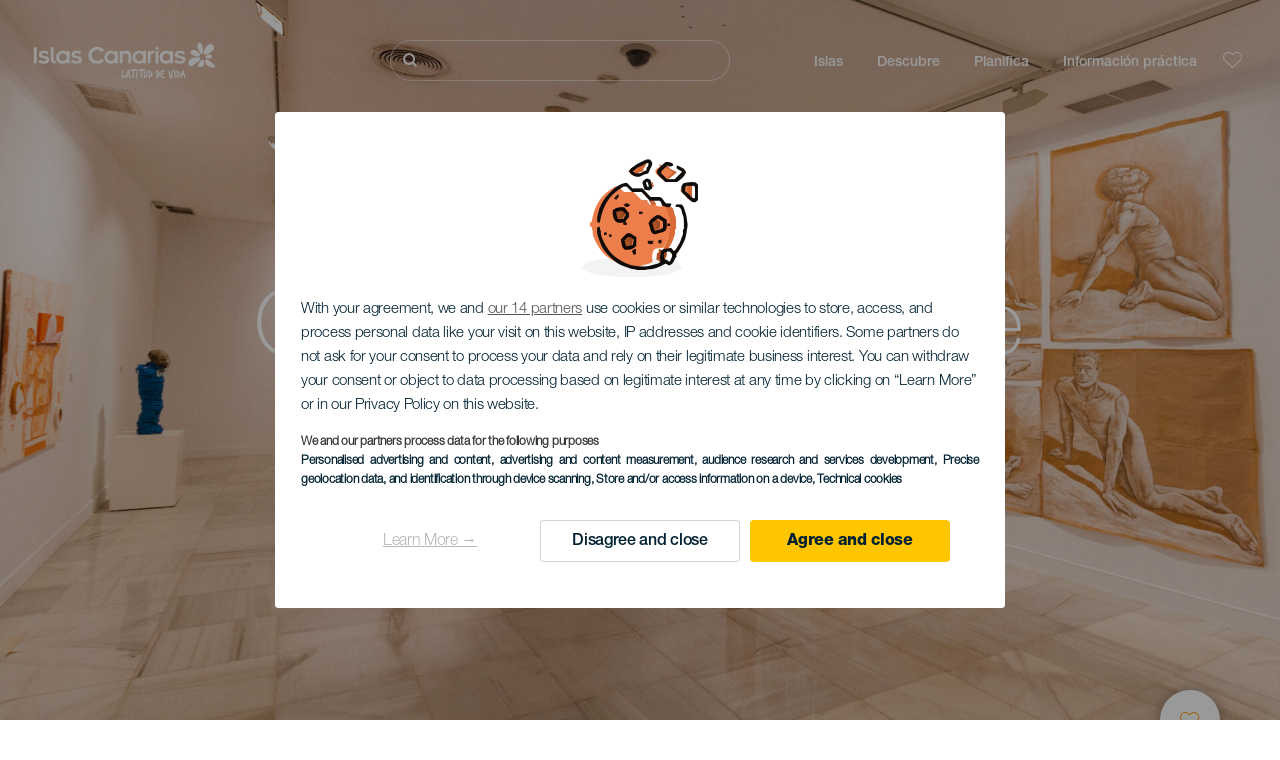

--- FILE ---
content_type: text/html; charset=UTF-8
request_url: https://www.holaislascanarias.com/museos-y-visitas-de-interes/gran-canaria/centro-atlantico-de-arte-moderno-caam/
body_size: 29119
content:
<!DOCTYPE html>
<html lang="es" dir="ltr" prefix="content: http://purl.org/rss/1.0/modules/content/  dc: http://purl.org/dc/terms/  foaf: http://xmlns.com/foaf/0.1/  og: http://ogp.me/ns#  rdfs: http://www.w3.org/2000/01/rdf-schema#  schema: http://schema.org/  sioc: http://rdfs.org/sioc/ns#  sioct: http://rdfs.org/sioc/types#  skos: http://www.w3.org/2004/02/skos/core#  xsd: http://www.w3.org/2001/XMLSchema# ">
  <head>
    
<script type="text/javascript">window.didomiConfig = {sdkPath: 'https://consent.turismodeislascanarias.com/',apiPath: 'https://consent.turismodeislascanarias.com/api',};const params=new URLSearchParams(window.location.search),obj={default:{o:"6BnhmbGm",a:"G6t7rJw6",t:"ZmNEt4fB",c:"Ni9zmQUj"},lagomera:{o:"mB22aiEH",a:"JzEGaxRZ",t:"WYtjb4Va",c:"RWNPAVnJ"},fuerteventura:{o:"NpgiKcUa",a:"N9XKUFGz",t:"L8qFU4Bg",c:"jcFtrMxw"},lapalma:{o:"wR2Yp4Mi",a:"QEaAGnYp",t:"6xmXM8XC",c:"4V87RBnk"}};function setNotice(a,e){let t=window.location.hostname,o; if (t.includes("lagomera") && a.has("campaign") && a.get("campaign").includes("alcance")){o = e.lagomera.a}else if (t.includes("lagomera") && a.has("campaign") && a.get("campaign").includes("trafico")){o = e.lagomera.t}else if (t.includes("lagomera") && a.has("campaign") && a.get("campaign").includes("conversion")){o = e.lagomera.c  }else if (t.includes("lagomera") && a.has("campaign") == false){o = e.lagomera.o}else if(t.includes("fuerteventura") && a.has("campaign") && a.get("campaign").includes("alcance")){o = e.fuerteventura.a}else if (t.includes("fuerteventura") && a.has("campaign") && a.get("campaign").includes("trafico")){o = e.fuerteventura.t}else if (t.includes("fuerteventura") && a.has("campaign") && a.get("campaign").includes("conversion")){o = e.fuerteventura.c}else if (t.includes("fuerteventura") && a.has("campaign") == false){o = e.fuerteventura.o  }else if(t.includes("lapalma") && a.has("campaign") && a.get("campaign").includes("alcance")){o = e.lapalma.a}else if (t.includes("lapalma") && a.has("campaign") && a.get("campaign").includes("trafico")){o = e.lapalma.t  }else if (t.includes("lapalma") && a.has("campaign") && a.get("campaign").includes("conversion")){o = e.lapalma.c}else if (t.includes("lapalma") && a.has("campaign") == false){o = e.lapalma.o}else if(a.has("campaign") && a.get("campaign").includes("alcance")){o = e.default.a}else if (a.has("campaign") && a.get("campaign").includes("trafico")){o = e.default.t}else if (a.has("campaign") && a.get("campaign").includes("conversion")){o = e.default.c}else if (a.has("campaign")){o = e.default.a}else {o = e.default.o} return o;}; const noticeId=setNotice(params,obj);
window.gdprAppliesGlobally=true;(function(){function a(e){if(!window.frames[e]){if(document.body&&document.body.firstChild){var t=document.body;var n=document.createElement("iframe");n.style.display="none";n.name=e;n.title=e;t.insertBefore(n,t.firstChild)} else{setTimeout(function(){a(e)},5)}}}function e(n,r,o,c,s){function e(e,t,n,a){if(typeof n!=="function"){return}if(!window[r]){window[r]=[]}var i=false;if(s){i=s(e,t,n)}if(!i){window[r].push({command:e,parameter:t,callback:n,version:a})}}e.stub=true;function t(a){if(!window[n]||window[n].stub!==true){return}if(!a.data){return} var i=typeof a.data==="string";var e;try{e=i?JSON.parse(a.data):a.data}catch(t){return}if(e[o]){var r=e[o];window[n](r.command,r.parameter,function(e,t){var n={};n[c]={returnValue:e,success:t,callId:r.callId};a.source.postMessage(i?JSON.stringify(n):n,"*")},r.version)}} if(typeof window[n]!=="function"){window[n]=e;if(window.addEventListener){window.addEventListener("message",t,false)}else{window.attachEvent("onmessage",t)}}}e("__tcfapi","__tcfapiBuffer","__tcfapiCall","__tcfapiReturn");a("__tcfapiLocator");(function(e,tgt){ var t=document.createElement("script");t.id="spcloader";t.type="text/javascript";t.async=true;t.src="https://consent.turismodeislascanarias.com/"+e+"/loader.js?target_type=notice&target="+tgt;t.charset="utf-8";var n=document.getElementsByTagName("script")[0];n.parentNode.insertBefore(t,n)})("2ecd9e5e-4b27-47b9-9fed-7205ecbbdd5c",noticeId)})();</script>
<script type="text/javascript">let agreed=getCookie("cookie-agreed");(void 0===agreed||2!=agreed)&&setCookie("cookie-agreed",2,null);let categories=getCookie("cookie-agreed-categories");function getCookie(e){return document.cookie.split(";").reduce(function(o,i){var t=i.split("=");return t[0].trim()===e?t[1]:o},void 0)}function setCookie(e,o,i){if(null==i){document.cookie=e+"="+o+";path=/";return}var t=new Date;t.setTime(t.getTime()+864e5*i);var r="expires="+t.toUTCString();document.cookie=e+"="+o+";"+r+";path=/"}void 0===categories&&setCookie("cookie-agreed-categories",'["obligatorios"]',null);</script>
<script type="didomi/javascript" data-vendor="c:promoturp-JTTe69NJ" data-purposes="select_personalized_content" data-loading="immediate">categories=getCookie("cookie-agreed-categories");let new_categories='"obligatorios"';"undefined"!=typeof categories&&categories.includes("tracking")&&(new_categories=new_categories.concat(',"tracking"')),1==={gdpr_consent_vendor}&&(new_categories=new_categories.concat(',"marketing"')),new_categories="["+new_categories+"]",("undefined"==typeof categories||categories!==new_categories)&&setCookie("cookie-agreed-categories",new_categories,null);</script>
<script>(function(w,d,s,l,i){w[l] = w[l] || [];w[l].push({'gtm.start':new Date().getTime(),event:'gtm.js'});var f=d.getElementsByTagName(s)[0],j=d.createElement(s),dl=l!='dataLayer'?'&l='+l:'';j.async=true;j.src='https://s2s.holaislascanarias.com/gtm.js?id='+i+dl;f.parentNode.insertBefore(j,f);})(window,document,'script','dataLayer','GTM-NGVGCWCC');</script>
        <meta charset="utf-8" />
<style>/* @see https://github.com/aFarkas/lazysizes#broken-image-symbol */.js img.lazyload:not([src]) { visibility: hidden; }/* @see https://github.com/aFarkas/lazysizes#automatically-setting-the-sizes-attribute */.js img.lazyloaded[data-sizes=auto] { display: block; width: 100%; }</style>
<meta name="description" content="Se trata del principal museo de arte contemporáneo de las Islas Canarias que aborda el pensamiento crítico y la cultura artística de tres continentes: África, América y Europa." />
<meta name="robots" content="index, follow" />
<link rel="canonical" href="https://www.holaislascanarias.com/museos-y-visitas-de-interes/gran-canaria/centro-atlantico-de-arte-moderno-caam/" />
<meta property="og:site_name" content="Hola Islas Canarias" />
<meta property="og:url" content="https://www.holaislascanarias.com/museos-y-visitas-de-interes/gran-canaria/centro-atlantico-de-arte-moderno-caam/" />
<meta property="og:title" content="Centro Atlántico de Arte Moderno - CAAM" />
<meta property="og:description" content="Se trata del principal museo de arte contemporáneo de las Islas Canarias que aborda el pensamiento crítico y la cultura artística de tres continentes: África, América y Europa." />
<meta property="og:image" content="https://www.holaislascanarias.com/sites/default/files/styles/16_9_desktop/public/resources/header_images/PH13208-cab-d.jpg?itok=J6pjMvQR" />
<meta name="twitter:card" content="summary_large_image" />
<meta name="twitter:description" content="Se trata del principal museo de arte contemporáneo de las Islas Canarias que aborda el pensamiento crítico y la cultura artística de tres continentes: África, América y Europa." />
<meta name="twitter:title" content="Centro Atlántico de Arte Moderno - CAAM" />
<meta name="Generator" content="Drupal 10 (https://www.drupal.org)" />
<meta name="MobileOptimized" content="width" />
<meta name="HandheldFriendly" content="true" />
<meta name="viewport" content="width=device-width, initial-scale=1.0" />
<script type="application/ld+json">{
    "@context": "https://schema.org",
    "@graph": [
        {
            "@type": "Article",
            "headline": "Centro Atlántico de  Arte Moderno - CAAM",
            "name": "Centro Atlántico de  Arte Moderno - CAAM",
            "description": "Se trata del principal museo de arte contemporáneo de las Islas Canarias que aborda el pensamiento crítico y la cultura artística de tres continentes: África, América y Europa.",
            "image": {
                "@type": "ImageObject",
                "url": "https://www.holaislascanarias.com/sites/default/files/styles/16_9_desktop/public/resources/header_images/PH13208-cab-d.jpg?itok=J6pjMvQR",
                "width": "1920",
                "height": "1080"
            },
            "datePublished": "2021-04-07T10:16:01+0100"
        }
    ]
}</script>
<style>
			#header_hic .background {
																						background-color:
					#EEEEEE;

								opacity:
				1.000;
								            }
																							#header_hic .background_image {
											background-color:
					#EEEEEE;
											opacity: 1;
										}
										#header_hic .background_image:after {
											background: url('/sites/default/files/resources/header_images/PH13208-cab-d.jpg') no-repeat
					center center
					!important;
											opacity:
					1.000;
											background-size: cover !important;
										}
										#header_hic .background_image_mov:after {
					        				background:  url(/sites/default/files/resources/header_images/PH13208-cab-m.jpg) no-repeat
					center center
					!important;;
					        				opacity:
					1.000;
					        				background-size: cover !important;
					        			}

					imagen-dinamic			</style>
<link rel="icon" href="/themes/custom/hic_front_theme/www_holaislascanarias_com.ico" type="image/vnd.microsoft.icon" />
<link rel="alternate" hreflang="es" href="https://www.holaislascanarias.com/museos-y-visitas-de-interes/gran-canaria/centro-atlantico-de-arte-moderno-caam/" />
<link rel="alternate" hreflang="en" href="https://www.hellocanaryislands.com/museums-and-places-of-interest/gran-canaria/atlantic-centre-of-modern-art-caam/" />
<link rel="alternate" hreflang="de" href="https://www.hallokanarischeinseln.com/museen-und-touristenzentren/gran-canaria/kulturzentrum-und-kunstmuseum-centro-atlantico-de-arte/" />
<link rel="alternate" hreflang="it" href="https://www.ciaoisolecanarie.com/musei-e-visite-di-interesse/gran-canaria/centro-atlantico-de-arte-moderno-caam/" />
<link rel="alternate" hreflang="fr" href="https://www.salutilescanaries.com/musees-et-visites-dinteret/gran-canaria/centre-atlantique-dart-moderne-caam/" />
<link rel="alternate" hreflang="cs" href="https://www.ahojkanarskeostrovy.com/muzea-a-turisticke-prohlidky/gran-canaria/centrum-moderniho-umeni-centro-atlantico-de-arte-moderno/" />
<link rel="alternate" hreflang="nl" href="https://www.hallocanarischeeilanden.com/musea-en-bezienswaardigheden/gran-canaria/atlantisch-centrum-voor-moderne-kunst-caam/" />
<link rel="alternate" hreflang="fi" href="https://www.heikanariansaaret.com/museot-ja-kiinnostavat-vierailukohteet/gran-canaria/modernin-taiteen-keskus-centro-atlantico-de/" />
<link rel="alternate" hreflang="pl" href="https://www.czescwyspykanaryjskie.com/muzea-i-zwiedzanie-zabytkow/gran-canaria/atlantyckie-centrum-sztuki-wspolczesnej-centro-atlantico/" />
<link rel="alternate" hreflang="nb" href="https://www.heikanarioyene.com/museer-og-severdigheter/gran-canaria/det-atlantiske-senteret-for-moderne-kunst-caam/" />
<link rel="alternate" hreflang="pt-pt" href="https://www.olailhascanarias.com/museus-e-visitas-de-interesse/gra-canaria/centro-atlantico-de-arte-moderna-caam/" />
<link rel="alternate" hreflang="sv" href="https://www.hejkanarieoarna.com/museer-och-intressanta-platser/gran-canaria/centro-atlantico-de-arte-moderno-caam/" />
<link rel="alternate" hreflang="da" href="https://www.hejkanariskeoer.com/museer-og-sevaerdigheder/gran-canaria/atlantisk-center-for-moderne-kunst-centro-atlantico-de-arte/" />
<link rel="alternate" hreflang="hu" href="https://www.hellokanariszigetek.com/muzeumok-es-erdekessegek/gran-canaria/centro-atlantico-de-arte-moderno-caam-a-modern-muveszet/" />
<link rel="alternate" hreflang="ru" href="https://www.privetkanarskieostrova.com/muzei-i-ekskursii/gran-kanariya/atlanticheskiy-centr-sovremennogo-iskusstva/" />
<link rel="alternate" hreflang="x-default" href="https://www.hellocanaryislands.com/museums-and-places-of-interest/gran-canaria/atlantic-centre-of-modern-art-caam/" />

    <title>Centro Atlántico de Arte Moderno - CAAM  | Hola Islas Canarias</title>
    <link rel="stylesheet" media="all" href="/sites/default/files/css/css_1fXtxqW1xc8U7PHSS12ZvC5Hx6espyhHr2dJOnKpk3c.css?delta=0&amp;language=es&amp;theme=hic_front_theme&amp;include=[base64]" />
<link rel="stylesheet" media="all" href="/sites/default/files/css/css_u1S5zs3kqeu0z0mnl4-v65xxebvKMNJafXHofdp3-cs.css?delta=1&amp;language=es&amp;theme=hic_front_theme&amp;include=[base64]" />

    <script type="application/json" data-drupal-selector="drupal-settings-json">{"path":{"baseUrl":"\/","pathPrefix":"","currentPath":"node\/10063","currentPathIsAdmin":false,"isFront":false,"currentLanguage":"es"},"pluralDelimiter":"\u0003","suppressDeprecationErrors":true,"ajaxPageState":{"libraries":"[base64]","theme":"hic_front_theme","theme_token":null},"ajaxTrustedUrl":{"\/resultados-de-la-busqueda":true},"current_language":"es","lazy":{"lazysizes":{"lazyClass":"lazyload","loadedClass":"lazyloaded","loadingClass":"lazyloading","preloadClass":"lazypreload","errorClass":"lazyerror","autosizesClass":"lazyautosizes","srcAttr":"data-src","srcsetAttr":"data-srcset","sizesAttr":"data-sizes","minSize":40,"customMedia":[],"init":true,"expFactor":1.5,"hFac":0.8,"loadMode":2,"loadHidden":true,"ricTimeout":0,"throttleDelay":125,"plugins":[]},"placeholderSrc":"","preferNative":true,"minified":true,"libraryPath":"\/libraries\/lazysizes"},"smartIp":"{\u0022location\u0022:[]}","smartIpSrc":{"smartIp":"smart_ip","geocodedSmartIp":"geocoded_smart_ip","w3c":"w3c"},"hic_footer":{"resetCookiesDidomi":{"selector":".reset-cookies-link-didomi"}},"current_domain":null,"csp":{"nonce":"Dc4UcWh9U0lzVzKgtVmoVw"},"user":{"uid":0,"permissionsHash":"9e04b2716ae0433aeb5d52e0e4394d8db5cf647bbf4fa56cc2a00b85e133fe82"}}</script>
<script src="/core/assets/vendor/jquery/jquery.min.js?v=3.7.1"></script>
<script src="/core/assets/vendor/once/once.min.js?v=1.0.1"></script>
<script src="/sites/default/files/languages/es_h1fBLCbhT8zpvgO9r3XFjVBCxnOzQMvlxwes3YDYMWA.js?t97a01"></script>
<script src="/core/misc/drupalSettingsLoader.js?v=10.5.7"></script>
<script src="/core/misc/drupal.js?v=10.5.7"></script>
<script src="/core/misc/drupal.init.js?v=10.5.7"></script>
<script src="/modules/custom/hic_customization/js/hic_customization.js?v=1.1"></script>
<script src="/modules/custom/hic_customization/js/dmp.js?v=1.1"></script>

  </head>
  <body class="path-node page-node-type-resource-museum">
  	<!-- Google Tag Manager (noscript) -->
    <noscript><iframe name="__tcfapiLocator" title="__tcfapiLocator" src="https://s2s.holaislascanarias.com/ns.html?id=GTM-WZFWB8S"
    height="0" width="0" style="display:none;visibility:hidden" aria-hidden="true"></iframe></noscript>
    <!-- End Google Tag Manager (noscript) -->

        <a href="#main-content" class="visually-hidden focusable skip-link">
      Pasar al contenido principal
    </a>
    
      <div class="dialog-off-canvas-main-canvas" data-off-canvas-main-canvas>
    
<div class="layout-container">
  <main role="main">
  
          <aside class="layout-sidebar-second" role="complementary">
        
      </aside>
        <a id="main-content" tabindex="-1"></a>	  <div class="page-content">
      <header role="banner">

                
          <div class="light region region-header">
    <div class="opener-menu-block block block-hic-header block-hic-menu-mobile-opener-block" id="block-opener-menu">
  
    
      <div id="menu_mobile_opener" class="menu_mobile_opener"></div>

  </div>
<div id="block-hicheaderlogo" class="block block-hic-header block-hic-header-logo">
  
    
      <a href="https://www.holaislascanarias.com/" title="Inicio">


<div class="logo_image">
  <img class="logo_front" src="/sites/default/files/logos/logoES_LightMenu_0.png" alt="Islas Canarias logo" title="Logo de Hola Islas Canarias" typeof="foaf:Image" />
<img class="logo_hover" src="/sites/default/files/logos/logoES_Hover_0_1.png" alt="Islas Canarias logo" typeof="foaf:Image" />
<img class="logo_sticky" src="/sites/default/files/logos/logoES_DarkMenu_0_1.png" alt="Islas Canarias logo" typeof="foaf:Image" />

</div>
</a>
  </div>

<div  class="hic-search-engine-block-form block block-search container-inline" data-drupal-selector="hic-search-engine-block-form" id="block-hicsearchengineblockform">
	
		
		<div class="search-block">
		<div class="search-block-elements-wrapper">
			<form action="/resultados-de-la-busqueda" method="get" id="hic-search-engine-block-form" accept-charset="UTF-8">
  <div class="js-form-item form-item js-form-type-search form-type-search js-form-item-search form-item-search form-no-label">
                <label for="search-text" class="visually-hidden">Buscar</label>

        <input title="Escriba lo que quiere buscar." id="search-text" autocomplete="off" data-drupal-selector="edit-search" type="search" name="search" value="" size="15" maxlength="128" class="form-search" aria-label="Buscar" />

        </div>



<div data-drupal-selector="edit-actions" class="form-actions js-form-wrapper form-wrapper" id="edit-actions">
  <input data-drupal-selector="edit-submit" type="submit" id="edit-submit" value="Buscar" class="button js-form-submit form-submit" />

</div>

</form>

		</div>
		<span class="mobile-search-trigger closed"></span>
	</div>
	</div>
<nav role="navigation" aria-labelledby="block-hic-front-theme-main-menu-menu" id="block-hic-front-theme-main-menu" class="block block-menu navigation menu--main">
            
  <span class="visually-hidden" id="block-hic-front-theme-main-menu-menu">Navegación principal</span>
  

        
              <ul class="menu">
                    <li class="menu-item menu-item--expanded">
        <span>Islas</span>
                                <ul class="menu">
                    <li class="menu-item">
        <a href="https://www.holaislascanarias.com/experiencias/las-islas-canarias-te-esperan/" data-drupal-link-system-path="node/41">Islas Canarias</a>
              </li>
                <li class="menu-item">
        <a href="https://www.holaislascanarias.com/tenerife/" data-drupal-link-system-path="node/184">Tenerife</a>
              </li>
                <li class="menu-item">
        <a href="https://www.holaislascanarias.com/gran-canaria/" data-drupal-link-system-path="node/185">Gran Canaria</a>
              </li>
                <li class="menu-item">
        <a href="https://www.holaislascanarias.com/lanzarote/" data-drupal-link-system-path="node/186">Lanzarote</a>
              </li>
                <li class="menu-item">
        <a href="https://www.visitfuerteventura.com" target="_self">Fuerteventura</a>
              </li>
                <li class="menu-item">
        <a href="https://visitlapalma.es">La Palma</a>
              </li>
                <li class="menu-item">
        <a href="https://lagomera.travel/" target="_self">La Gomera</a>
              </li>
                <li class="menu-item">
        <a href="https://elhierro.travel/">El Hierro</a>
              </li>
                <li class="menu-item">
        <a href="https://www.holaislascanarias.com/la-graciosa/" data-drupal-link-system-path="node/192">La Graciosa</a>
              </li>
        </ul>
  
              </li>
                <li class="menu-item menu-item--expanded">
        <span>Descubre</span>
                                <ul class="menu">
                    <li class="menu-item">
        <a href="https://www.holaislascanarias.com/experiencias/" data-drupal-link-system-path="node/82">Todos los artículos</a>
              </li>
                <li class="menu-item">
        <a href="https://www.holaislascanarias.com/costa-y-playa/" data-drupal-link-system-path="node/19">Costa y Playa</a>
              </li>
                <li class="menu-item">
        <a href="https://www.holaislascanarias.com/gastronomia-canaria/" data-drupal-link-system-path="node/21">Gastronomia</a>
              </li>
                <li class="menu-item">
        <a href="https://www.holaislascanarias.com/naturaleza-en-estado-puro/" data-drupal-link-system-path="node/22">Naturaleza</a>
              </li>
                <li class="menu-item">
        <a href="https://www.holaislascanarias.com/patrimonio-y-cultura-de-las-islas-canarias/" data-drupal-link-system-path="node/34990">Cultura</a>
              </li>
                <li class="menu-item">
        <a href="https://www.holaislascanarias.com/cruceros-en-las-islas-canarias/" data-drupal-link-system-path="node/20">Cruceros</a>
              </li>
                <li class="menu-item">
        <a href="https://www.holaislascanarias.com/turismo-activo-en-las-islas-canarias/" data-drupal-link-system-path="node/23">Turismo activo</a>
              </li>
                <li class="menu-item">
        <a href="https://www.holaislascanarias.com/entrenamiento-deportivo-profesional/" data-drupal-link-system-path="node/32008">Entrenamiento deportivo</a>
              </li>
                <li class="menu-item">
        <a href="https://www.holaislascanarias.com/las-islas-canarias-para-toda-la-familia/" data-drupal-link-system-path="node/21937">Turismo en familia</a>
              </li>
                <li class="menu-item">
        <a href="https://www.holaislascanarias.com/teletrabajar-desde-las-islas-canarias/" data-drupal-link-system-path="node/10708">Teletrabajo</a>
              </li>
                <li class="menu-item">
        <a href="https://www.holaislascanarias.com/turismo-LGTBI/" data-drupal-link-system-path="node/11362">LGTBI</a>
              </li>
        </ul>
  
              </li>
                <li class="menu-item menu-item--expanded">
        <span class="two-column-menu">Planifica</span>
                                <ul class="menu">
                    <li class="menu-item">
        <a href="https://www.holaislascanarias.com/playas/" data-drupal-link-system-path="node/4912">Playas</a>
              </li>
                <li class="menu-item">
        <a href="https://www.holaislascanarias.com/espacios-naturales/" data-drupal-link-system-path="node/4951">Espacios naturales</a>
              </li>
                <li class="menu-item">
        <a href="https://www.holaislascanarias.com/piscinas-naturales/" data-drupal-link-system-path="node/5005">Piscinas naturales</a>
              </li>
                <li class="menu-item">
        <a href="https://www.holaislascanarias.com/senderos/" data-drupal-link-system-path="node/4987">Senderos</a>
              </li>
                <li class="menu-item">
        <a href="https://www.holaislascanarias.com/miradores/" data-drupal-link-system-path="node/4915">Miradores</a>
              </li>
                <li class="menu-item">
        <a href="https://www.holaislascanarias.com/avistamiento-de-ballenas-y-delfines/" data-drupal-link-system-path="node/4948">Avistamiento de ballenas y delfines</a>
              </li>
                <li class="menu-item">
        <a href="https://www.holaislascanarias.com/lugares-con-encanto/" data-drupal-link-system-path="node/4930">Lugares con encanto</a>
              </li>
                <li class="menu-item">
        <a href="https://www.holaislascanarias.com/observacion-de-estrellas/" data-drupal-link-system-path="node/4945">Observación de estrellas</a>
              </li>
                <li class="menu-item">
        <a href="https://www.holaislascanarias.com/centros-de-ocio/" data-drupal-link-system-path="node/4990">Centros de ocio</a>
              </li>
                <li class="menu-item">
        <a href="https://www.holaislascanarias.com/puntos-de-inmersion/" data-drupal-link-system-path="node/4972">Puntos de inmersión</a>
              </li>
                <li class="menu-item">
        <a href="https://www.holaislascanarias.com/museos-y-visitas-de-interes/" data-drupal-link-system-path="node/4927">Museos y visitas de interés</a>
              </li>
                <li class="menu-item">
        <a href="https://www.holaislascanarias.com/surf/" data-drupal-link-system-path="node/4975">Surf</a>
              </li>
                <li class="menu-item">
        <a href="https://www.holaislascanarias.com/localidades-turisticas/" data-drupal-link-system-path="node/4933">Localidades turísticas</a>
              </li>
                <li class="menu-item">
        <a href="https://www.holaislascanarias.com/windsurf/" data-drupal-link-system-path="node/4978">Windsurf</a>
              </li>
                <li class="menu-item">
        <a href="https://www.holaislascanarias.com/puertos-y-marinas/" data-drupal-link-system-path="node/4936">Puertos y marinas</a>
              </li>
                <li class="menu-item">
        <a href="https://www.holaislascanarias.com/bodyboard/" data-drupal-link-system-path="node/4984">Bodyboard</a>
              </li>
                <li class="menu-item">
        <a href="https://www.holaislascanarias.com/compras/" data-drupal-link-system-path="node/4924">Compras</a>
              </li>
                <li class="menu-item">
        <a href="https://www.holaislascanarias.com/kitesurf/" data-drupal-link-system-path="node/4981">Kitesurf</a>
              </li>
                <li class="menu-item">
        <a href="https://www.holaislascanarias.com/campos-de-golf/" data-drupal-link-system-path="node/4939">Campos de Golf</a>
              </li>
                <li class="menu-item">
        <a href="https://www.holaislascanarias.com/escalada/" data-drupal-link-system-path="node/4957">Escalada</a>
              </li>
                <li class="menu-item">
        <a href="https://www.holaislascanarias.com/rutas-para-cruceristas/" data-drupal-link-system-path="node/9601">Rutas para cruceristas</a>
              </li>
                <li class="menu-item">
        <a href="https://www.holaislascanarias.com/trail-running/" data-drupal-link-system-path="node/4963">Trail</a>
              </li>
                <li class="menu-item">
        <a href="https://www.holaislascanarias.com/rutas-en-coche/" data-drupal-link-system-path="node/5008">Rutas en coche</a>
              </li>
                <li class="menu-item">
        <a href="https://www.holaislascanarias.com/orientacion-en-las-islas-canarias/" data-drupal-link-system-path="node/4954">Orientación</a>
              </li>
                <li class="menu-item">
        <a href="https://www.holaislascanarias.com/bodegas-y-queserias/" data-drupal-link-system-path="node/4942">Bodegas y queserías</a>
              </li>
                <li class="menu-item">
        <a href="https://www.holaislascanarias.com/parapente/" data-drupal-link-system-path="node/4966">Parapente</a>
              </li>
                <li class="menu-item">
        <a href="https://www.holaislascanarias.com/spa/" data-drupal-link-system-path="node/4921">Spas</a>
              </li>
                <li class="menu-item">
        <a href="https://www.holaislascanarias.com/mountain-bike/" data-drupal-link-system-path="node/4969">Mountain Bike</a>
              </li>
                <li class="menu-item">
        <a href="https://www.holaislascanarias.com/rutas-de-ciclismo/" data-drupal-link-system-path="node/4960">Rutas de ciclismo</a>
              </li>
                <li class="menu-item">
        <a href="https://www.holaislascanarias.com/planificador/" target="_self" data-drupal-link-system-path="node/97">Planificador</a>
              </li>
        </ul>
  
              </li>
                <li class="menu-item menu-item--expanded">
        <span class="useful-info">Información práctica</span>
                                <ul class="menu">
                    <li class="menu-item">
        <a href="https://www.holaislascanarias.com/el-archipielago/" data-drupal-link-system-path="node/5497">El archipiélago</a>
              </li>
                <li class="menu-item">
        <a href="https://www.holaislascanarias.com/el-tiempo-en-las-islas/" data-drupal-link-system-path="node/5503">El tiempo en las islas</a>
              </li>
                <li class="menu-item">
        <a href="https://www.holaislascanarias.com/alojamientos/" data-drupal-link-system-path="node/4993">Dónde dormir</a>
              </li>
                <li class="menu-item">
        <a href="https://www.holaislascanarias.com/restaurantes/" data-drupal-link-system-path="node/4918">Dónde comer</a>
              </li>
                <li class="menu-item">
        <a href="https://www.holaislascanarias.com/viajar-con-mascotas/" data-drupal-link-system-path="node/4999">Mascotas</a>
              </li>
                <li class="menu-item">
        <a href="https://www.holaislascanarias.com/eventos/" data-drupal-link-system-path="node/94">Agenda</a>
              </li>
                <li class="menu-item">
        <a href="https://www.holaislascanarias.com/viajar-a-las-islas-canarias/" data-drupal-link-system-path="node/5515">Cómo llegar</a>
              </li>
                <li class="menu-item">
        <a href="https://www.holaislascanarias.com/viajar-entre-islas/" data-drupal-link-system-path="node/5500">Viajar entre islas</a>
              </li>
                <li class="menu-item">
        <a href="https://www.holaislascanarias.com/moverse-dentro-de-la-isla/" data-drupal-link-system-path="node/9952">Moverse dentro de la isla</a>
              </li>
                <li class="menu-item">
        <a href="https://www.holaislascanarias.com/un-destino-turistico-accesible/" data-drupal-link-system-path="node/865">Accesibilidad</a>
              </li>
                <li class="menu-item">
        <a href="https://www.holaislascanarias.com/directorio-de-servicios/" data-drupal-link-system-path="node/104">Directorio de servicios</a>
              </li>
                <li class="menu-item">
        <a href="https://www.holaislascanarias.com/unas-islas-comprometidas-con-la-sostenibilidad/" data-drupal-link-system-path="node/1082398">Compromiso con la sostenibilidad</a>
              </li>
                <li class="menu-item">
        <a href="https://www.holaislascanarias.com/finaliza-la-erupcion-en-la-isla-de-la-palma/" target="_self" data-drupal-link-system-path="node/27013">Erupción en La Palma</a>
              </li>
                <li class="menu-item">
        <a href="https://www.holaislascanarias.com/un-bano-seguro/" data-drupal-link-system-path="node/33169">Consejos para un baño seguro</a>
              </li>
        </ul>
  
              </li>
        </ul>
  


  </nav>
<div id="block-hicheaderfavouriteblock" class="block block-hic-favourites block-hic-header-favourite-block">
  
    
      


<div class="header-favourite-block">
	<div class="heart-favourites-mov">
		<a href="https://www.holaislascanarias.com/favoritos/" aria-label="Go to favourites"> 
			<span class="favourite-icon-container-mov"> 
		</span>
		</a>
	</div>
	<div class="heart-favourites"></div>
	<div class="wrapper-menu hidden">
		<div class="menu-container">
			<ul>
				<li data-show-on-favourites="false">
					No ha seleccionado favoritos
				</li>
				<li data-show-on-favourites="true" class="fav-true">
					<a href="https://www.holaislascanarias.com/favoritos/"> Consulta tus favoritos 
						<span class="favourite-icon-container"></span>
					</a>
				</li>
				<li data-show-on-favourites="true" class="pdf-icon">
					<a href="https://www.holaislascanarias.com/hic_favourites/pdf_form" class="use-ajax" data-dialog-type="modal" data-dialog-options="{&quot;width&quot;:893,&quot;closeText&quot;:&quot;&quot;,&quot;dialogClass&quot;:&quot;modal-pdf&quot;}">Descargar como PDF</a>
				</li>
				<li data-show-on-favourites="true" class="dwlMbl-icon">
					<a href="https://www.holaislascanarias.com/favourites/download" class="use-ajax" data-dialog-type="modal" data-dialog-options="{&quot;width&quot;:893,&quot;closeText&quot;:&quot;&quot;,&quot;dialogClass&quot;:&quot;modal-qr&quot;}">Enviar al móvil</a>
				</li> 				<li class="planifier-link">
					<a href="https://www.holaislascanarias.com/planificador/">
						Pruebe el planificador
					</a>
				</li>
			</ul>
		</div>
	</div>
</div>

  </div>

  </div>

        
      </header>
        <div class="region region-primary-menu">
    <div id="block-hic-common-header" class="block block-hic-header block-hic-header-block">
  
    
      







		

		<div id="header_hic" data-img="" class="header light height-big">
												
									

			
				<div class="background_image dktH-center dktV-middle"></div>
				<div class="background_image_mov mblH-center mblV-middle "></div>
						
																															<div class="content hor-align-center-ml ver-align-middle-ml
																										 subtitle-up">
																	
								                  <div class="titles subtitle-up">
								
                                    											<h1 class="title font-width-normal large" style="color: #FFFFFF;">
							Centro Atlántico de  Arte Moderno - CAAM
						</h1>
					                                                        
                                          <h2 class="subtitle large" style="color: #FFFFFF;">
                        Gran Canaria
                      </h2>
                                                      </div>

																
																							</div>
																																																					<div class="fav-container no-tab" data-nid="10063">
									<span class="ic-favourite"></span>
								</div>
																		</div>

  </div>

  </div>

        <div class="region region-highlighted">
    <div data-drupal-messages-fallback class="hidden"></div>

  </div>

      
      <div class="layout-content">
          <div class="region region-content">
    <div class="hic-breadcrumb">
<div class="breadcrumb-content">
<div class="breadcrumb_link">
<a href="https://www.holaislascanarias.com/museos-y-visitas-de-interes/"> Museos y visitas de interés </a>
</div>
<div class="breadcrumb_arrow">></div>
<div class="breadcrumb_link">
<a href="https://www.holaislascanarias.com/museos-y-visitas-de-interes/gran-canaria/"> Gran Canaria </a>
</div>


<div class="breadcrumb_arrow">></div>
<div class="breadcrumb_link-bold">
<a href="https://www.holaislascanarias.com/museos-y-visitas-de-interes/islas-canarias/all/arte-contemporaneo/"> Arte Contemporáneo </a>
</div>
</div>
</div>



<div id="block-hic-front-theme-content" class="block block-system block-system-main-block">
  
    
                     


<article about="https://www.holaislascanarias.com/museos-y-visitas-de-interes/gran-canaria/centro-atlantico-de-arte-moderno-caam/" class="node node--type-resource node--view-mode-full">

  
    

  
  <div class="node__content">
          	<div class="resource-fixed-area">
       		       		


  <div  class="node node--type-resource node--view-mode-resources-common-template">
    <div class="node-content-data">
      <div class="main-content">
        <div class="texts-boxes-icons-wrapper">
                    <div class="texts-wrapper">
                                                                                                          <div class="text-item first-item">
                <h3 class="title">Viaje por la cultura artística de África, América y Europa</h3>
                <p class="description">Este importante museo se encuentra en el barrio histórico de Vegueta, en el casco antiguo de Las Palmas de Gran Canaria, la capital de la isla. El Centro Atlántico de Arte Moderno (CAAM) se ha convertido en el museo de arte contemporáneo de referencia de las Islas Canarias. Su principal singularidad reside en la vocación de abarcar el pensamiento crítico y la cultura artística de tres continentes: África, América y Europa. Una visita muy completa que aúna la pintura, el dibujo, la escultura, la obra gráfica, el arte postal e interesantes proyectos expositivos que giran en torno a esa “tricontinentalidad”.</p>
              </div>
                                                      <div class="text-item">
                <h3 class="title">Exposiciones con entrada libre y tienda</h3>
                <p class="description">Este centro de arte, con entrada libre para todos los públicos, ofrece a sus visitantes un completo programa de exposiciones y una intensa agenda de actividades divulgativas vinculadas a la cultura contemporánea. Su biblioteca, con casi 57.000 volúmenes de arte especializado, cuenta con una extensa colección dedicada al arte y a los creadores africanos y latinoamericanos. También dispone de una tienda con una amplia variedad de artículos relacionados con las distintas disciplinas del arte, como libros, postales, bisutería, bolsos o artículos de papelería y decoración, perfectos para llevarse un recuerdo de esta fabulosa visita.</p>
              </div>
                                </div>
          <div class="no-commom-fields">
                      </div>
                    <div class="icons-wrapper">
            <div class="icons">
                                                                                                		<div class="field_mm_has_wifi field-icon">
            			<div class="icono wifi" title="Has wifi"></div>
						      <div class="field_label">Wifi</div>
						                  		</div>
                          		<div class="field_mm_is_accessible field-icon">
            			<div class="icono accesible" title="Es accesible"></div>
						      <div class="field_label">Es accesible</div>
						                  		</div>
                                                                                                                                                          </div>
          </div>
        </div>
            </div>
    
        <div class="aside-content">
            
                  <div class="city-wrapper">
        <div class="city-icon"></div>
        <div class="city">
  <div class="field field--name-field-r-city field--type-string field--label-visually_hidden">
    <div class="field__label visually-hidden">Localidad</div>
              <div class="field__item">Las Palmas de Gran Canaria</div>
          </div>
</div>
      </div>
      
                    




            
                    <div class="web-link-wrapper">
          <div class="button">
                      <a href="http://www.caam.net/" target="_blank" class="link-button" rel="nofollow">
                        Ir al sitio web
            </a>
          </div>
        </div>
      
                    <div class="web-extra_info-wrapper">
          <div class="web-extra-info">
               
          </div>
        </div>
      
            
                </div>
      </div>
  
    <div class="fixed_modules">
        
              <div class="gallery-wrapper">
        <div id="me-gallery-resource">
          


  <div class="field field--name-field-r-images field--type-entity-reference field--label-visually_hidden">
  <div class="field__label visually-hidden">Imágenes</div>
  <div class="field field--name-field-r-images field--type-entity-reference field--label-visually_hidden field__items me-gallery me-gallery-grid dt-col-three mb-col-two zoom-on hic-resources-common-fields-gallery hic-resources-common-fields-gallery-grid">

<div class="gutter-sizer"></div>
	<div class="field__item grid-item zoom-on">

<article  class="media media--type-resource-image media--view-mode-masonry-imagen" data-media-id="124501">

  
  
    <div class="hic-resources-cf-gallery-image-item hic-resources-cf-gallery-image me-im-desktop-image me-gallery-image-item" data-img="">
      
  <div class="field field--name-field-media-image-2 field--type-image field--label-visually_hidden">
    <div class="field__label visually-hidden">Imagen</div>
              <div class="field__item">  <img loading="lazy" src="/sites/default/files/styles/masonry_image/public/resources/resource_image/caam_1.jpg?itok=Fe-SqFax" width="940" height="430" alt="Centro Atlántico de Arte Moderno (CAAM) en Gran Canaria" typeof="foaf:Image" class="image-style-masonry-image" />


</div>
          </div>

              	
            <div class="field field--name-field-ri-footer field--type-string field--label-hidden field__item">Centro Atlántico de Arte Moderno (CAAM) en Gran Canaria</div>
      
       	     </div>
    <div class="hic-resources-cf-gallery-image-item hic-resources-cf-gallery-image me-im-mobile-image me-gallery-image-item">
      
  <div class="field field--name-field-media-image-2 field--type-image field--label-visually_hidden">
    <div class="field__label visually-hidden">Imagen</div>
              <div class="field__item">  <img loading="lazy" src="/sites/default/files/styles/masonry_image/public/resources/resource_image/caam_1.jpg?itok=Fe-SqFax" width="940" height="430" alt="Centro Atlántico de Arte Moderno (CAAM) en Gran Canaria" typeof="foaf:Image" class="image-style-masonry-image" />


</div>
          </div>

              	
            <div class="field field--name-field-ri-footer field--type-string field--label-hidden field__item">Centro Atlántico de Arte Moderno (CAAM) en Gran Canaria</div>
      
       	     </div>

    <div class="visually-hidden">
      <div class="colorbox-block-124501">
                <div class="container-colorbox">
          <div class="media-content">
              <img loading="lazy" src="/sites/default/files/styles/colorbox_image/public/resources/resource_image/caam_1.jpg?itok=qCrWJZDL" width="940" height="430" alt="Centro Atlántico de Arte Moderno (CAAM) en Gran Canaria" typeof="foaf:Image" class="image-style-colorbox-image" />



          </div>
          <div class="caption-content">
                        	
            <div class="field field--name-field-ri-footer field--type-string field--label-hidden field__item">Centro Atlántico de Arte Moderno (CAAM) en Gran Canaria</div>
      
           	          </div>
        </div>
              </div>
    </div>
  </article>


</div>
	<div class="field__item grid-item zoom-on">

<article  class="media media--type-resource-image media--view-mode-masonry-imagen" data-media-id="124513">

  
  
    <div class="hic-resources-cf-gallery-image-item hic-resources-cf-gallery-image me-im-desktop-image me-gallery-image-item" data-img="">
      
  <div class="field field--name-field-media-image-2 field--type-image field--label-visually_hidden">
    <div class="field__label visually-hidden">Imagen</div>
              <div class="field__item">  <img loading="lazy" src="/sites/default/files/styles/masonry_image/public/resources/resource_image/PH13205.jpg?itok=V2-gO4ZD" width="1350" height="900" alt="Centro Atlántico de  Arte Moderno - CAAM - galeria1" typeof="foaf:Image" class="image-style-masonry-image" />


</div>
          </div>

              	
            <div class="field field--name-field-ri-footer field--type-string field--label-hidden field__item">Centro Atlántico de  Arte Moderno - CAAM - galeria1</div>
      
       	     </div>
    <div class="hic-resources-cf-gallery-image-item hic-resources-cf-gallery-image me-im-mobile-image me-gallery-image-item">
      
  <div class="field field--name-field-media-image-2 field--type-image field--label-visually_hidden">
    <div class="field__label visually-hidden">Imagen</div>
              <div class="field__item">  <img loading="lazy" src="/sites/default/files/styles/masonry_image/public/resources/resource_image/PH13205.jpg?itok=V2-gO4ZD" width="1350" height="900" alt="Centro Atlántico de  Arte Moderno - CAAM - galeria1" typeof="foaf:Image" class="image-style-masonry-image" />


</div>
          </div>

              	
            <div class="field field--name-field-ri-footer field--type-string field--label-hidden field__item">Centro Atlántico de  Arte Moderno - CAAM - galeria1</div>
      
       	     </div>

    <div class="visually-hidden">
      <div class="colorbox-block-124513">
                <div class="container-colorbox">
          <div class="media-content">
              <img loading="lazy" src="/sites/default/files/styles/colorbox_image/public/resources/resource_image/PH13205.jpg?itok=ZCFmz1Xa" width="1200" height="800" alt="Centro Atlántico de  Arte Moderno - CAAM - galeria1" typeof="foaf:Image" class="image-style-colorbox-image" />



          </div>
          <div class="caption-content">
                        	
            <div class="field field--name-field-ri-footer field--type-string field--label-hidden field__item">Centro Atlántico de  Arte Moderno - CAAM - galeria1</div>
      
           	          </div>
        </div>
              </div>
    </div>
  </article>


</div>
	<div class="field__item grid-item zoom-on">

<article  class="media media--type-resource-image media--view-mode-masonry-imagen" data-media-id="124516">

  
  
    <div class="hic-resources-cf-gallery-image-item hic-resources-cf-gallery-image me-im-desktop-image me-gallery-image-item" data-img="">
      
  <div class="field field--name-field-media-image-2 field--type-image field--label-visually_hidden">
    <div class="field__label visually-hidden">Imagen</div>
              <div class="field__item">  <img loading="lazy" src="/sites/default/files/styles/masonry_image/public/resources/resource_image/PH13206.jpg?itok=lppA3XrX" width="1350" height="900" alt="Centro Atlántico de  Arte Moderno - CAAM - galeria2" typeof="foaf:Image" class="image-style-masonry-image" />


</div>
          </div>

              	
            <div class="field field--name-field-ri-footer field--type-string field--label-hidden field__item">Centro Atlántico de  Arte Moderno - CAAM - galeria2</div>
      
       	     </div>
    <div class="hic-resources-cf-gallery-image-item hic-resources-cf-gallery-image me-im-mobile-image me-gallery-image-item">
      
  <div class="field field--name-field-media-image-2 field--type-image field--label-visually_hidden">
    <div class="field__label visually-hidden">Imagen</div>
              <div class="field__item">  <img loading="lazy" src="/sites/default/files/styles/masonry_image/public/resources/resource_image/PH13206.jpg?itok=lppA3XrX" width="1350" height="900" alt="Centro Atlántico de  Arte Moderno - CAAM - galeria2" typeof="foaf:Image" class="image-style-masonry-image" />


</div>
          </div>

              	
            <div class="field field--name-field-ri-footer field--type-string field--label-hidden field__item">Centro Atlántico de  Arte Moderno - CAAM - galeria2</div>
      
       	     </div>

    <div class="visually-hidden">
      <div class="colorbox-block-124516">
                <div class="container-colorbox">
          <div class="media-content">
              <img loading="lazy" src="/sites/default/files/styles/colorbox_image/public/resources/resource_image/PH13206.jpg?itok=QTFlD5_Z" width="1200" height="800" alt="Centro Atlántico de  Arte Moderno - CAAM - galeria2" typeof="foaf:Image" class="image-style-colorbox-image" />



          </div>
          <div class="caption-content">
                        	
            <div class="field field--name-field-ri-footer field--type-string field--label-hidden field__item">Centro Atlántico de  Arte Moderno - CAAM - galeria2</div>
      
           	          </div>
        </div>
              </div>
    </div>
  </article>


</div>
	<div class="field__item grid-item zoom-on">

<article  class="media media--type-resource-image media--view-mode-masonry-imagen" data-media-id="124519">

  
  
    <div class="hic-resources-cf-gallery-image-item hic-resources-cf-gallery-image me-im-desktop-image me-gallery-image-item" data-img="">
      
  <div class="field field--name-field-media-image-2 field--type-image field--label-visually_hidden">
    <div class="field__label visually-hidden">Imagen</div>
              <div class="field__item">  <img loading="lazy" src="/sites/default/files/styles/masonry_image/public/resources/resource_image/PH13207.jpg?itok=aHGMnghO" width="1350" height="900" alt="Centro Atlántico de  Arte Moderno - CAAM - galeria3" typeof="foaf:Image" class="image-style-masonry-image" />


</div>
          </div>

              	
            <div class="field field--name-field-ri-footer field--type-string field--label-hidden field__item">Centro Atlántico de  Arte Moderno - CAAM - galeria3</div>
      
       	     </div>
    <div class="hic-resources-cf-gallery-image-item hic-resources-cf-gallery-image me-im-mobile-image me-gallery-image-item">
      
  <div class="field field--name-field-media-image-2 field--type-image field--label-visually_hidden">
    <div class="field__label visually-hidden">Imagen</div>
              <div class="field__item">  <img loading="lazy" src="/sites/default/files/styles/masonry_image/public/resources/resource_image/PH13207.jpg?itok=aHGMnghO" width="1350" height="900" alt="Centro Atlántico de  Arte Moderno - CAAM - galeria3" typeof="foaf:Image" class="image-style-masonry-image" />


</div>
          </div>

              	
            <div class="field field--name-field-ri-footer field--type-string field--label-hidden field__item">Centro Atlántico de  Arte Moderno - CAAM - galeria3</div>
      
       	     </div>

    <div class="visually-hidden">
      <div class="colorbox-block-124519">
                <div class="container-colorbox">
          <div class="media-content">
              <img loading="lazy" src="/sites/default/files/styles/colorbox_image/public/resources/resource_image/PH13207.jpg?itok=rFsLmYpw" width="1200" height="800" alt="Centro Atlántico de  Arte Moderno - CAAM - galeria3" typeof="foaf:Image" class="image-style-colorbox-image" />



          </div>
          <div class="caption-content">
                        	
            <div class="field field--name-field-ri-footer field--type-string field--label-hidden field__item">Centro Atlántico de  Arte Moderno - CAAM - galeria3</div>
      
           	          </div>
        </div>
              </div>
    </div>
  </article>


</div>

</div></div>
        </div>
      </div>
    
        
        
        
        
        
        
        <div class="resource_islands_container"> 
																
		
									 
													 
				 
				 
				 
				 
				 
				 
					   		<div class="map-boxed">
		<svg xmlns="http://www.w3.org/2000/svg" viewBox="0 0 542 264" enable-background="new 0 0 542 264" xml:space="preserve" preserveAspectRatio="xMidYMin slice">
			<path
				class="island " 
				d="M36.7,209c0,0-0.5-1.6,0.8-2.1s4.9-1.7,6.3-0.8
				c1.4,0.9,1.5,1.5,1.7,2.5c0.1,1.1-0.1,2.4,0.4,3c0.5,0.5,0.2,1.3-0.4,2.1c-0.6,0.8-4.1,4.9-4.2,6.3c-0.2,1.4-0.4,1.9-1.3,2.5
				c-0.9,0.7-1.4,2.2-1.3,3c0.1,0.8,0.2,4.1-0.8,4.6c-1,0.6-1.9,1.4-3,0c-1.1-1.4-2.5-3.4-2.5-3.4s1.1-1.6-3.8-2.1
				c-4.9-0.5-5.4-1.2-6.8-1.7c-1.3-0.5-1.9-0.5-2.5-0.8c-0.6-0.3-2.2-1.5-1.7-2.5c0.5-1,1-1,0.4-2.1c-0.6-1.1-0.3-2.4,0.8-2.5
				c1.2-0.2,4.3,0,5.5,0.8c1.2,0.8,4.8,1.4,7.2-0.4C34,213.5,36.4,211,36.7,209" />
			<path
				class="island "
				d="M43,86.2c0,0-0.2-1.4,1.3-1.3
				c1.4,0.1,2.7,1.1,3.4,1.7c0.7,0.6,3.4,2.1,5.5,0.4c2.1-1.7,4.8-1.5,5.5,0.8c0.6,2.3,0.9,6.1,2.1,6.8c1.2,0.6,2.1,1.7,2.1,1.7
				s1.4,1,0.4,3c-1,1.9-4.4,5.3-3.4,8.4c1,3.1,2.7,7.8,0,12.2c-2.7,4.5-7.2,12.2-7.2,12.2s-1.8,1.7-3-0.4c0,0-0.7-1.5-1.3-2.1
				c-0.6-0.6-1.2-2.2-0.8-3.4c0.3-1.2,0.5-3.8-0.4-5.1c-1-1.2-3-3.8-3-3.8s-0.6-0.1-0.8-2.5c-0.2-2.4-0.3-3.1-1.3-4.2
				c-0.9-1.1-3.2-3.8-3-5.9c0,0,0.1-2.4-0.8-3.4c-0.9-1-3-3.8-3-3.8s-1.5-1.5,0-3.8C36.9,91.5,40.2,87.2,43,86.2" />
			<path
				class="island "
				d="M108,163.8c0,0,2.3-2,4.2-1.7
				c1.9,0.3,1.6,1.2,3.4,1.3c1.7,0,3.7-0.4,4.6,1.3c1,1.6,1.4,3.7,3.4,3.8c2,0.1,2.1,1.3,2.1,1.3s1.5-0.2,2.1,0
				c0.6,0.2,1.6,1.4,1.3,2.1c-0.3,0.8-0.8,3.6-0.4,4.6c0.4,1-0.5,3.5-1.7,3.8c-1.2,0.3-4.4,2.2-5.5,3.8c-1.1,1.5-5.1,2.9-7.2,1.7
				c-2-1.2-8-6.8-8-6.8s-2.7-1.8-2.5-3.8c0.2-2,1.6-4.5,1.3-5.9c-0.3-1.4,0.2-2.5,0.8-3.4C106.5,165,108,163.8,108,163.8" />
			<path
				class="island "
				d="M226.9,117.9c0,0,1.2-0.9,2.1-0.4
				c0.9,0.5,0.2,0.8,0.8,0.8c0.6,0.1,1.5,0.2,1.3,1.7c-0.2,1.5-0.7,1.6-0.4,2.5c0.3,0.9-0.6,3.3-5.5,4.2c0,0-2.7,0.6-4.2,3
				c-1.5,2.3-7.6,8.4-7.6,8.4s-2.1,2.5-4.2,2.5c-3.2,0.4-4.1,2.4-3.8,5.5c0.3,3.1,0.4,4.6,0.4,4.6s0.1,1.6-1.3,3.4
				c-1.4,1.8-4.1,5-4.2,7.2c-0.1,2.1-0.9,6.3-2.5,8.9c-1.6,2.6-6.8,9.7-6.8,9.7s-1.5,1-2.1,2.1c-0.6,1.1-3.1,2.7-5.1,2.5
				c-2-0.2-4-0.5-5.1,0.4c-1,0.9-5.5,3-5.5,3s-0.9,0.9-1.7-0.4c-0.8-1.3-0.1-2.4-1.3-3.8c-1.2-1.4-5.6-6.4-7.2-10.1
				c-1.5-3.7-1.5-4.6-3.4-6.8c-1.9-2.1-3.7-5.1-3.8-7.2c-0.1-2.1-1-4.7-3-7.2c-1.9-2.4-4.2-5.5-4.2-5.5s-1.2-1.9,0.4-2.5
				c1.7-0.6,3,0.4,4.2-1.3c0,0,1.2-1.7,2.5-1.7c1.4,0,2,0,3,0.8c1,0.9,2.2,1.5,4.6,0.8c2.4-0.6,3.1-1,4.6-0.8c1.6,0.1,2.6-0.7,3.8-1.3
				c1.2-0.6,2.6-1.4,4.6-0.8c2.1,0.5,4.4,0.9,5.9,0c1.5-0.9,3.1-2.6,4.6-3c1.6-0.3,3.4,0,3.4,0s0.6-1,1.3-1.7c0.7-0.7,0.7-1.2,2.1-1.3
				c1.4-0.1,2.3-2.1,3-3.4c0.7-1.3,2.2-5.5,4.6-7.2c2.4-1.6,3.3-2.3,4.6-2.1c1.3,0.2,1.5-0.7,2.1-1.3c0.6-0.5,3.1-1.8,5.5-1.7
				c2.4,0.1,7.2,2.1,8.9,1.3C224.4,119.1,226.4,117.9,226.9,117.9" />
			<path
				class="island active-island"
								d="M311.403,189.982c0.694-3.154-0.429-5.568-0.429-5.568s-1.277-0.115-3.427-1.286
	c-2.062-1.324,0.303-3.114,0.856-5.14c0.102-0.365,0.131-0.681,0.131-0.979c0.012-0.092,0.012-0.199-0.002-0.321
	c-0.002-0.015-0.004-0.032-0.006-0.046c-0.15-1.061-1.166-3.012-1.577-3.809c-0.509-0.987,1.327-3.727,2.091-4.546
	c0.762-0.819-0.254-2.4-3.022-1.694c-2.767,0.705-1.073,2.654-1.073,3.473c0,0.69-0.995,1.276-1.309,1.444
	c-0.336,0.011-0.736,0.036-1.229,0.051c-1.991,0.065-2.749-1.041-3.427-1.714c-0.681-0.673-2.255-0.718-3.855-0.856
	c-1.603-0.139-1.716,0.856-1.716,0.856c-9.122,1.307-8.754-0.789-8.996-2.141c-0.243-1.353-1.705-0.679-2.143-0.428
	c-0.438,0.251-1.043,1.494-1.712,0.856c-0.671-0.638-2.999-0.856-2.999-0.856c-1.704-0.108-1.835,0.846-0.858,2.141
	c0.979,1.297-0.428,3.427-0.428,3.427s-1.159,1.442-0.429,4.713c0.73,3.271-3.869,3.749-4.283,4.284
	c-0.417,0.536-1.615,0.22-1.714,2.143c-0.099,1.921-1.318,1.236-3.427,1.285c-2.11,0.048-2.796,4.19-2.571,10.709
	c0.225,6.521,12.968,19.474,14.567,20.564c1.597,1.092,3.497,1.521,4.711,1.285c1.216-0.235,4.104,2.166,5.143,2.142
	c1.035-0.023,1.72-0.918,2.999-2.571c1.275-1.652,9.355-3.962,11.138-4.283c1.781-0.321,2.143-1.714,2.143-1.714
	s0.991-2.223,1.712-3.427c0.72-1.206,0.851-1.637,2.998-2.999c2.148-1.363,1.529-3.47,0.429-4.713
	c-1.101-1.243,0.742-3.21,1.285-3.855c0.544-0.646,0.658-1.519,0-3C310.318,191.929,311.403,189.982,311.403,189.982" />
			<path
				class="island "
				d="M450.1,101.4c0,0,8.7-4.5,11-4.6
				c0,0,2.3-1,3.4,0.4c1,1.4,0.5,2.3,1.7,2.5c1.2,0.2,1.9,1.6,2.1,3c0.2,1.4-0.3,9.8,0.4,11c0.8,1.2,1.9,4.5,0.8,6.8
				c-1.1,2.3-4.5,8.8-4.2,11.4c0,0-0.5,2.6,0.4,3.8c1,1.2,0.6,3.5,0,4.6c-0.6,1.1-3.5,7.6-3.8,10.1s-0.6,7.3-3.8,8.4
				c-3.2,1.2-19.5,4.8-21.5,5.9c-2.1,1.1-2.6,1.4-4.6,1.3c-2-0.1-2.4-0.5-5.5,4.2c0,0-2,5.5-5.5,7.6c0,0-1.5,1.5-2.1,2.5
				c-0.6,1-2.7,2.3-4.2,1.7c-1.5-0.6-7.2-3-8.9-3c-1.7,0.1-3.1,0.3-3.8,0c-0.7-0.3-1.3-0.1-2.5,0c-1.2,0.1-1.6-0.3-0.4-2.1
				c0,0,0.9-0.6,0.8-1.7c-0.1-1.1,0.6-1.7,2.1-0.8c1.5,0.9,4.4,1.4,8-0.4c3.7-1.8,3.4-2.3,7.2-3.4c3.8-1.1,3.7-3,5.1-4.2
				c1.3-1.2,3.6-3.3,4.6-4.6c1-1.3,2.7-3.7,2.5-5.5c-0.2-1.8,0-5.9,0-5.9s-0.4-2.4,1.3-3c1.6-0.6,2.7-1.9,3-3.4
				c0.3-1.5,0.8-6.3,0.8-6.3s-0.4-2.8,2.1-4.2c2.5-1.4,3.9-2.4,4.2-4.2c0.3-1.8,0.4-2.7,1.7-4.2c1.3-1.5,4.1-6.8,4.2-8.4
				c0.2-1.6-0.2-3.9,0.8-5.1c1.1-1.2,1.9-3.8,1.7-5.5c-0.2-1.7-0.4-3-0.4-3S448.5,101.7,450.1,101.4" />
			<path
				class="island "
				d="M468.3,68.9c0,0-0.9-1,0-2.1
				c0.9-1.1,4.4-5.5,5.5-7.2c1.1-1.7,1.5-1.7,2.5-1.7c1,0,1.8-0.1,2.5-0.4c0.7-0.3,2-0.6,2.5-0.4c0.5,0.2,0.7-0.7,1.3-1.3
				c0.5-0.6,2.2-2.5,3.8-2.5c1.6,0,3.6,0.1,4.2-1.3c0.6-1.3,2.6-1.4,3.8-0.8c1.2,0.6,4.7,1.7,5.5-0.8c0.8-2.5,0.7-4.1,1.7-5.9
				c1-1.8,1.2-2.6,1.3-3.4c0-0.8,1.2-2.5,2.5-2.1c1.3,0.4,0.9,1.6,1.7,1.7c0.8,0.1,2-0.7,2.5,0.8c0.6,1.5,1.6,5.2-0.4,6.8
				c-2.1,1.6-4.2,3.6-3.4,4.6c0.8,1.1,1.9,2,1.7,3c-0.2,0.9-0.2,1.1-0.8,2.1c-0.6,1-1.2,3.3-1.3,4.2c-0.1,0.9,0.9,4-1.3,5.5
				c-2.2,1.4-3.2,3.5-3.8,3.8c-0.6,0.3-6,2.6-7.6,3c-1.6,0.3-2.8,0.8-3.8,1.7c-1,0.9-2.5,1.8-3.4,1.3c-0.9-0.5-2.8-0.8-3.4-0.4
				c-0.6,0.4-1.4,1-2.1,0.8s-3,1.7-3,3.4c0,1.6-1.3,2.5-2.1,3c-0.9,0.4-1.7,1.4-1.7,2.1c0.1,0.7-0.3,1.6-0.8,1.3
				c-0.5-0.4-0.8-1.6-0.8-2.1c0-0.5,0.3-2.1-1.3-2.1c-1.5,0-5.3,0.5-5.9,0.4c-0.6-0.1-1.5-1.2-0.8-2.5c0.7-1.4,2.7-3.9,3.8-4.6
				c1.1-0.7,2.1-2.3,1.7-3.4C468.7,72.1,469.4,69.5,468.3,68.9" />
			<path
				class="island "
				d="M497.8,39.4c0,0-0.3-1.6,0.8-2.1
				c1.2-0.6,2.4-0.8,2.1-1.7c-0.3-0.9-0.2-1.5,0-2.1c0.2-0.6-0.1-0.6,0-1.3c0.1-0.7,1-0.5,1.3,0.4c0.2,1,1.4,1.3,1.7,1.3
				c0.3-0.1,1.8,0.4,1.3,1.3c-0.5,0.8-0.8,1.2-0.8,1.7c-0.1,0.5,0.1,1.7-1.3,2.1c-1.4,0.4-1.3,0.3-2.1,0.8
				C500,40.4,497.9,40.9,497.8,39.4" />
			<path class="seawaves" stroke-miterlimit="10"
				d="M343.9,197.2c-0.5-3.1-1.5-6.1-3.5-8.6
				c-2.9-3.7-6.4-6.9-9.6-10.3c-2.5-2.6-3.5-5.6-3.2-9.1c0.2-2.8,0.5-5.7,0.8-8.5c0.3-3.5-1-6.3-4.1-7.8c-4.4-2.1-9-3.8-14-3.1
				c-5.3,0.7-10,0-14.1-3.7c-1.8-1.6-3.9-1.7-6-1.1c-1.6,0.4-3.3,1-4.8,1.6c-2.5,1.1-5,2-7.7,2.2c-5.5,0.4-10.5,2.2-15.3,4.9
				c-1.8,1-3.7,1.9-5.7,2.3c-3.3,0.8-5-0.6-4.5-4c0.4-2.5,1-5,1.8-7.4c0.8-2.3,1.4-4.7,0.9-7.1c-1.2-6.9-2.1-13.8-1.7-20.8
				c0.1-2.1-0.4-4.2-2.2-5.6c-2.7-2.1-3.8-4.8-3.3-8.2c0.3-2-0.8-3.4-2.5-4.3c-1.1-0.6-2.3-1-3.6-1.3c-3-0.8-6.1-0.4-9-1.7
				c-2.1-0.9-4.3-1.1-6.5-0.6c-4,1-8,1.4-12.1,1.2c-1.5-0.1-3,0.2-4.4,0.7c-4.1,1.5-4.1,1.5-6.2-2.4c-0.2-0.4-0.5-0.9-0.8-1.3
				c-2-2.7-4.1-3.1-7.1-1.6c-1.9,0.9-3.5,2.1-5,3.6c-2.9,2.7-6.2,3.4-10.1,2.7c-3.2-0.6-6.5-0.8-9.8-0.7c-2.3,0.1-4.3,0.9-6,2.5
				c-1.4,1.3-2.8,2.7-4.6,3.5c-4.7,2-8.7,5-12.9,7.8c-2.9,1.9-6.1,3-9.7,2.5c-2.3-0.3-4.7,0.1-6.9,0.9c-3.7,1.3-7.4,2.5-11.1,3.8
				c-6.5,2.3-13,1.8-19.4-0.5c-2.5-0.9-3.6-2.5-4.1-4.9c-0.8-4.1-0.8-8.4-1.2-12.6c-0.4-3.6-1-4.7-4.5-5.5c-3.7-0.9-6-3.1-7.2-6.6
				c-1.3-3.9-3.2-7.4-5.1-11c-2.5-4.9-6.4-7.6-11.9-8.1c-1.4-0.1-3-0.4-3.5-1.7c-1.1-3.1-3.6-3.5-6.2-3.3c-3.4,0.2-6.2-0.6-8.6-3.3
				c-1.6-1.8-4-2.7-6.2-1.4c-2.4,1.5-4.9,2.9-7,4.8c-1.4,1.2-2.7,1.7-4.3,1.7c-2.5,0.1-4,0.9-4,3.2c0,3.9-2.2,6.1-4.8,8.3
				c-3.3,2.8-4.1,6.3-3.1,10.4c1.2,5,0.2,6.7-4.4,9c-3.9,1.9-5,4.6-3.5,8.6c0.7,2,1.2,3.9,0.7,6c-0.5,2.4,0.4,4.4,2.3,5.8
				c2.2,1.6,2.7,3.7,2.4,6.2c-0.3,3.1-1.4,6-3.7,8.2c-1.1,1.1-1.8,2.3-1.3,3.8c0.5,1.5,1.6,2.3,3.2,2.4c1,0.1,2,0.2,3,0.2
				c2,0,3.9,0.6,5.2,2.1c2.4,2.7,5.5,3.4,9.3,3c4-0.8,7,1,9.7,5.8c0.5,0.9,1.1,1.8,1.6,2.8c0.6,1.1,1.5,2,2.8,2.2
				c3,0.4,5.2,2.1,7.3,4.1c2.1,2.1,4.3,3.7,7.4,4.3c5.3,1,6.1,2.7,4.4,7.8c-1.3,3.9-1.5,7.7,1,11.2c3.5,4.9,7.4,9,14.2,8.4
				c3.3-0.3,5.1,1.4,5.9,4.6c0.2,0.7,0.3,1.4,0.5,2.1c0.8,2.8,2,3.5,4.9,3.3c1.4-0.1,2.8-0.2,4.3,0c1.6,0.2,2.5,0.8,2.3,2.6
				c-0.1,1.6,0.1,3.3,1.3,4.4c4.2,3.9,9,6.5,15.1,5.2c4.6-1,8.6-3.4,12.2-6.3c2.2-1.8,4.4-2.1,6.9-1.2c1.5,0.6,3.1,1.1,4.6,1.7
				c2.3,0.8,4.4,0.8,6.5-0.6c1.1-0.7,2.3-1.4,3.5-2c5-2.3,6.2-1.8,7.7,3.5c0.2,0.7,0.5,1.5,0.8,2.2c0.3,0.9,1,1.7,1.8,2
				c4.3,1.3,5.6,4.6,6,8.6c0.3,2.7,1.8,4.4,4.4,5.1c2.7,0.7,5.5,0.9,8.3,0.6c1.8-0.2,2.8-1.2,3.1-3c0.1-0.8,0.3-1.7,0.4-2.5
				c0.4-3.9,0.6-4.1,4.6-3.3c3,0.6,5.8,1,8.6-0.9c1.3-0.9,3-0.9,4.5-1.2c3.8-0.8,7.5,0.2,11.3-0.3c3.9-0.5,6.8-2,7.9-6
				c0.1-0.4,0.3-0.8,0.5-1.2c1-2,2.7-2.2,5.7-0.9c2,0.8,1.1,2.1,0.6,3.3c-0.8,1.7,0.2,2.4,1.6,2.7c0.8,0.1,1.8,0.1,2.5-0.2
				c4-1.7,8.4-2.2,12.5-3.7c2.5-0.9,4-0.5,5.6,1.7c1.8,2.6,4.2,4.6,6.5,6.7c3.2,2.9,5,6.3,4.1,10.8c-0.2,1.2-0.3,2.5,0.4,3.6
				c2.8,4.4,6.2,8.2,11.5,9.5c1.2,0.3,1.9,0.8,2.4,1.8c0.9,2,2.2,3.7,3.7,5.2c1.4,1.3,2.7,1.3,3.8-0.2c0.6-0.8,1.2-1.8,1.7-2.7
				c1.2-2.2,2.3-4.4,3.5-6.6c0.5-1,1.2-1.5,2.6-1.2c2.7,0.8,5.1,0.1,7-2c1.5-1.7,3.4-2.5,5.6-2.6c5.7-0.3,11.4,0.1,16.8,2.2
				c1.1,0.4,2.2,0.6,3.3,0c3.2-2,6.2-4.3,8.6-7.2c1.1-1.4,2.2-2.8,3.6-3.9c2.7-2.1,4.8-4.6,5.1-8.3c0.2-3.4,1.8-6.2,3.7-8.9
				c0.8-1.1,1.7-2.3,2.5-3.5C343.4,201,344.3,199.3,343.9,197.2z" />
			<path class="seawaves" stroke-miterlimit="10"
				d="M537.5,7.5c-2.8-4.6-9.1-6.3-13.6-3.5
				c-2.5,1.5-5.1,2.2-7.9,1.8c-1.3-0.2-2.6-0.3-3.9-0.5c-6.8-1.1-12.9,0.2-17.6,5.5c-3.7,4.1-8.4,5.7-13.4,6.7
				c-3.8,0.8-5.8,2.4-6.2,6.3c-0.3,3.3-1.9,5.5-4.6,7.2c-1.7,1.1-3.6,1.7-5.4,2.3c-5.6,1.9-8,6.2-6.1,12c0.7,2.2,0.6,3.8-1.3,5.2
				c-0.6,0.4-1,1-1.5,1.6c-2.9,3.1-4.2,6.5-3.1,10.8c0.7,2.7,0.6,5.5,0.8,8.3c0.1,1.2,0,2.4-0.9,3.3c-2.2,2.4-4.1,5.1-7.1,6.8
				c-3.2,1.8-5.3,4.6-6.3,8.1c-0.9,3.2-2.8,5.9-4.8,8.5c-1.1,1.5-2.6,2.5-4.4,2.6c-5.4,0.3-9.8,3-14.4,5.4c-4.3,2.3-5.7,5.2-4.7,9.8
				c0.6,3,0.6,6.1-0.7,9c-1.3,2.9-1.6,6-1.3,9.2c0,1.4,0.2,2.8,0.1,4.2c-0.4,6.3-7.6,10.1-13,6.9c-2-1.2-4-2.4-6-3.6
				c-1-0.6-2.1-1-3.3-0.3c-2.8,1.6-6,2.4-8.7,4.1c-1.8,1.1-3.8,1.9-5.9,2.1c-4.5,0.5-8.3,2.5-11.9,5.2c-2.9,2.1-4.3,4.9-4.2,8.4
				c0,2.4,0.5,4.6,0.9,7c0.7,4,0.5,7.7-3.3,10.4c-2,1.4-2.2,3.4-0.9,5.4c0.8,1.3,1.7,2.5,2.1,4.1c0.9,3.8,1,6.1-2.3,8.3
				c-2.9,1.9-3.6,5.2-3.4,8.6c0.1,1.4,0.3,2.8,0.4,4.2c0.2,4.8,2.3,7.1,7.7,7.7c2.3,0.3,4.8-0.3,7,0.3c3.9,1.1,7.9,1.3,11.9,1.6
				c4.2,0.3,8.3,0.4,12.5-0.2c3.6-0.6,5.3-3.4,7.1-6c4.8-7,10.8-11.6,19.9-10.7c1.1,0.1,2.2,0.1,3.3,0.2c4.8,0.4,9.5,0.4,14.2-0.6
				c3-0.6,5.5-1.8,7.5-4.1c4.4-5.1,9.8-6.7,16.1-4.1c0.6,0.2,1.2,0.4,1.9,0.6c3.7,1.1,7.3,0.6,10.7-0.9c4.4-2,7.8-5.3,11.2-8.7
				c2.9-3,3-6.1,1.1-9.9c-3-6-3-12.3,0.5-18.2c1.4-2.5,2-5,1.2-7.8c-1.5-5.4-1-10.5,1.3-15.6c1.4-3.1,1.8-6.3,1-9.6
				c-0.7-3.1-1.4-6.1-2-9.2c-0.6-3.4-1.5-6.8,1.2-9.8c4.7-5.4,9.8-10.1,16.9-12.3c6.1-1.9,10.4-6.1,12.7-12.2c1.5-4.1,3.9-7.5,6.8-10.7
				c1.7-1.9,2.8-4.1,3.1-6.6c0.5-3.4,0.1-6.7-0.2-10.1c-0.3-3,0.6-5.3,3.1-7.2c6.2-4.7,9.4-10.8,7.2-18.8c-1.1-4-1.2-7.7,1.9-11
				c0.7-0.7,1-1.8,1.4-2.7C538.5,10.4,538.3,8.9,537.5,7.5z" />
			<path class="seawaves" stroke-miterlimit="10"
				d="M67.3,200.3c-1.9-5.5-7.9-10.1-13.7-9.3
				c-3.9,0.5-7.8,0.2-11.8,0.2c-5,0-10.1,0.5-14.3,3.6c-2.9,2.2-5.9,2.9-9.3,2.8c-0.6,0-1.3,0-1.9,0c-2.7-0.2-4.7,0.7-5.8,3.4
				c-0.7,1.8-2,3.3-3.2,4.8c-1.4,1.8-2.1,3.9-1.6,6.2c0.2,1.1,0.3,2.4-0.4,3.1c-2.5,2.7-1.7,5.4-0.4,8.3c0.4,0.8,0.5,1.8,0.6,2.7
				c0.2,2.8,0.1,5.7,2.6,7.7c0.2,0.2,0.3,0.6,0.4,1c0.3,2.5,1.8,3.8,4,4.5c2.7,0.9,5.2,2.3,6.8,4.5c1.9,2.6,4.5,3.8,7.2,5.1
				c1.3,0.6,1.8,1.5,1.8,2.8c0.1,1.6,0.1,3.3,0.3,4.9c0.3,2.5,1.5,4.3,3.8,5.2c2.3,0.8,4.3,0.1,5.9-1.8c1.6-1.7,3.2-3.4,5.1-4.9
				c1-0.8,1.6-1.8,1.1-3.4c-0.6-1.9-0.3-3.7,1.1-5.4c1.9-2.1,3.5-4.5,4.3-7.3c0.5-1.7,1.6-3.1,3.1-4.2c1.6-1.2,3.1-2.5,4.7-3.6
				c1.6-1.1,2.3-2.4,2.3-4.3c0-1.4,0-2.8,1.3-3.7c2.3-1.7,3-4,2.9-6.7c-0.1-1.9,0-3.9,1.3-5.5C68.2,207.6,68.7,204.4,67.3,200.3z" />
			<path class="seawaves" stroke-miterlimit="10"
				d="M306.1,227.8c-3.7-0.7-8.1-0.2-12.1,1.1
				c-4.5,1.5-9.3,2.7-13.4,5c-3.6,1.9-6.8,2.9-10.7,2.1c-2.2-0.5-4-1.6-5-3.6c-1-2-2-3.9-2.8-6c-1.5-4.1-3.1-8.2-5.8-11.8
				c-0.2-0.3-0.5-0.6-0.5-0.9c-1.1-4.8-4.6-8-7.6-11.6c-1.7-1.9-3.6-3.2-6.4-2.6c-0.6,0.1-1.3,0.1-1.9,0c-2.1-0.2-4.2-0.5-5.2-2.7
				c-0.9-2.1-0.2-4.3,1.3-5.7c2.2-2.2,2-4.5,1.5-7.1c-0.3-1.4-0.8-2.7-1-4.1c-0.6-3.3,1.7-5.5,5-5c2,0.3,3.9,0.8,5.9,0.7
				c3.4-0.2,4.9-1.5,4.9-4.9c0-3.7,1.7-6.1,4.7-8c4.3-2.7,9-3.2,13.8-3.9c2.6-0.4,5-1.2,6.9-3.4c1.5-1.7,3.4-3,5.7-3.5
				c3.6-0.8,6.1,1.1,8.6,3.2c1.2,1.1,2.5,2.1,3.7,3.2c1.5,1.3,3.2,1.6,4.9,0.7c3.4-1.7,6.9-3.3,10.9-3.3c1.1,0,2.3-1.1,3.4-1.6
				c1.9-0.9,2.7-0.6,3.3,1.4c0.1,0.5,0.3,1,0.2,1.5c-0.7,3.4,1.3,5.9,2.9,8.6c1.8,2.8,2.2,5.8,0.6,8.9c-1.1,2.1-0.8,4,0.3,6
				c2,3.8,4.6,7,8.2,9.5c5.1,3.4,5.5,6.9,2.1,12c-0.1,0.2-0.2,0.4-0.3,0.5c-3.3,3.4-4.6,7.5-5.5,12.1c-1.5,8.6-7.4,13.1-16.1,13.1
				C309.4,227.8,308,227.8,306.1,227.8z" />
			<path class="seawaves" stroke-miterlimit="10"
				d="M290,227.1c-5.4-0.8-9.2,2-12.5,5.8
				c-1.4,1.7-2.1,1.8-3.6,0.1c-1.9-2.2-3.4-4.6-4.4-7.3c-1.2-3.2-2.9-5.5-6.3-6.3c-1.4-0.4-1.8-1.4-1.8-2.6c0.1-3.3-1.6-5.6-3.6-8
				c-2.1-2.4-3.4-5.2-3.6-8.5c-0.2-2.5,0.4-4.7,2.1-6.5c1.7-1.8,2.1-3.7,1.2-6c-1.6-3.9-1.6-7.7,0-11.6c0.8-1.9,0.4-4.1,0.5-6.2
				c0.1-2.1,1-3.4,3-4.1c3.4-1.2,6.7-2.4,10.3-2.2c2,0.1,3.6-0.6,5.2-2c3.1-2.9,7.1-3.1,11-3.1c0.9,0,1.3,0.7,1.6,1.5
				c1.1,2.4,2.8,3.9,5.6,3.8c0.8,0,1.5,0.3,2.3,0.4c2.4,0.3,4.4,0.1,6.6-1.5c4.1-2.9,9.8-2.6,13.5,1.6c0.8,0.9,0.9,2.1,0.5,3.2
				c-0.8,2.4-0.4,4.8,0.5,7.1c0.7,1.7,0.8,3.3,0.2,5c-0.7,2.3-0.1,4.2,1.5,5.9c1.5,1.5,2.5,3.2,2.5,5.5c0,1.7,0.9,2.9,2.4,3.8
				c5,3.3,5.5,8,1.5,12.6c-0.9,1-1.8,1.8-2.7,2.8c-1.4,1.5-2.5,3.1-2.8,5.1c-0.6,3.6-2.9,5.3-6.3,5.9c-3.5,0.6-7.1,0.4-10.6,1.3
				c-1.7,0.4-3.5,0.8-4.9,2C296.4,226.8,293.3,227.2,290,227.1z" />
			<path class="seawaves" stroke-miterlimit="10"
				d="M242.6,108.4c-1.7-1-3-2.3-4.1-3.9
				c-2-3-3.2-3.1-6.7-2.2c-2.7,0.7-5.2,1.8-7.7,3c-1.5,0.7-2.7,0.7-4.2-0.1c-2.6-1.3-5.7-1.9-8-0.3c-2.4,1.7-4.9,2.5-7.4,3.8
				c-3,1.5-5.6,3.8-8.9,4.9c-0.5,0.2-0.8,0.6-1.5,0.6c-2.2-0.2-4.2,0.4-6.2,1.4c-1.4,0.7-2.7,0.6-4.1-0.1c-3.9-1.9-4.8-1.5-7.8,1.8
				c-2.3,2.5-4.8,4.8-8.9,3.2c-2.2-0.9-4.4-0.3-6,1.6c-1.2,1.5-2.8,1.8-4.6,1.5c-0.8-0.1-1.7-0.4-2.5-0.6c-4.6-1.1-6.9,0.3-7.9,4.9
				c-0.4,1.9-1.1,3.4-2.9,4.5c-2.8,1.7-4.2,4.3-3.5,7.6c0.3,1.5-0.1,2.9-0.7,4.3c-1.8,4.1-1.2,7,2.6,9.4c3.2,2,5,4.8,6.6,8
				c1.4,2.8,1.8,5.6,1.1,8.7c-0.3,1.3-0.5,2.5-0.6,3.8c-0.3,3,1,5.1,4,5.2c3.7,0.2,4.9,2.5,5.3,5.5c0.4,2.5,1.5,4.2,3.8,5.2
				c0.6,0.2,1.1,0.6,1.6,1c3.1,2,4.3,5.1,3.1,8.5c-0.6,1.8,0,3.2,1.8,4c1.5,0.6,3,0.7,4.6,0.3c1.6-0.4,3.2-0.8,4.8-0.5
				c5.8,0.4,11.3-2.9,13.6-8.4c2-4.8,5.3-7.3,10.5-7.7c2.7-0.2,5.4-0.8,7.2-3.3c2.5-3.5,5.8-5.7,10.1-6.5c2.3-0.4,3.8-1.8,4.5-4
				c0.4-1.3,1-2.5,1.2-3.9c0.4-3.1,1.6-5.9,3.4-8.4c1.6-2.1,2.4-4.5,2.5-7.1c0.1-2.4,0.2-4.7,0.2-7.1c0-3.2,1-6,3-8.5
				c2-2.5,3.8-5.1,5.8-7.7c0.7-0.9,1.3-1.9,1.4-3.1c0-2.7,1-5,2.4-7.2c0.6-0.9,1-2.1,1.3-3.1C245.9,114.9,244.4,109.5,242.6,108.4z" />
			<path class="seawaves" stroke-miterlimit="10"
				d="M77.8,109.5c-0.9-3.3-2.1-6.5-3.8-9.4
				c-0.4-0.7-1-1.5-0.8-2.4c1.1-4.6-1.1-7.8-4.2-10.7c-0.7-0.7-1.4-1.5-1.4-2.6c0.2-4.6-2.9-5.8-6.2-6.4c-2-0.3-3.2-1.1-3.7-3.1
				c-0.4-1.5-1.2-2.2-2.8-1.1c-1.4,1-2.7,1-4.1-0.3c-3.2-2.8-8.7-3.2-10.9-0.5c-2.1,2.6-4.8,3.8-7.7,5c-2.7,1.1-4.8,3-4.7,6.2
				c0.1,2-0.6,3.6-1.7,5.1c-1.8,2.4-2.4,5-1.6,7.9c1.1,4.1,0.8,7.8-2,11.2c-1.1,1.3-1.2,3-1.2,4.3c0,4.1,0.9,5.6,4.9,6.6
				c5,1.2,7.4,4.4,8.7,8.9c0.8,2.9,2.2,5.4,4.4,7.4c5.6,5,11.1,10,14.8,16.7c0.6,1.1,1.9,2.2,3.4,1.8c2.2-0.6,3.7-2.4,4.9-4.2
				c1-1.5-0.5-2.6-1.2-3.8c-0.9-1.4-1.1-2.7,0.1-4c0.9-1.1,1.8-2.3,2-3.7c0.3-2.1,1.4-3.7,2.8-5.2c1.4-1.4,2.8-2.8,4.3-4.2
				c1.4-1.3,2.6-2.7,2.8-4.6c0.2-2.9,1.5-5.3,3.5-7.4C78.2,114.9,78.6,112.4,77.8,109.5z" />
			<path class="seawaves" stroke-miterlimit="10"
				d="M147.2,163.9c-0.1-2.2-1-3.7-3.5-3.6
				c-0.7,0-1.3-0.2-1.8-1c-1.4-2.3-3.5-3.2-6.2-2.9c-1.1,0.1-2.1,0-3.1-0.5c-0.7-0.3-1.1-0.8-1.1-1.6c0-3.1-0.3-3.3-3.5-2.8
				c-2,0.3-3.9,0.6-5.1-1.8c-0.9-1.7-2.6-2.2-4.6-2.1c-2.4,0.2-4.6,0.7-6.4,2.4c-2.2,2-4.6,3.2-7.7,2.9c-1.3-0.1-2.7,0-3.7,1.2
				c-1.3,1.5-2.9,1.6-4.6,0.8c-1.1-0.5-2.2-0.9-3.3-1.4c-1.5-0.7-2.6-0.3-3.6,0.9c-1.6,1.9-1.8,5.5-0.3,7.5c0.7,1,1,1.9,0.9,3.2
				c-0.1,2.3-0.8,4.3-2.1,6.2c-1.4,2-1.9,4.2-1.5,6.7c0.3,2.3,1.1,4.4,2,6.5c1,2.3,2.6,4,5,4.2c4.5,0.4,7.1,3,9.3,6.5
				c0.5,0.8,1.1,1.5,1.7,2.2c0.7,0.8,1.5,1.4,2.5,1.4c2.6,0.1,4.8,1.3,7.1,2.2c2.8,1.1,5.7,0.8,7.8-1.2c1.9-1.8,3.7-2.4,6.1-2
				c1.2,0.2,2.4,0.2,3.6,0c0.7-0.1,1.4-0.2,1.6-0.9c0.6-2.3,2.7-4,3-6.3c0.4-3.7,2.5-6.1,5.5-7.9c1.6-1,2.4-2.2,2.5-4.2
				c0-1.3-0.2-2.8,0.8-3.7c2.6-2.2,2.8-5.1,2.9-8.4C147.4,165.9,147.3,164.9,147.2,163.9z" />
			<path class="seawaves" stroke-miterlimit="10"
				d="M526,24.5c-0.7-1.2-1.6-2.3-2.2-3.5
				c-1.3-2.5-3.2-3.7-6-3.4c-2.4,0.2-4.2-0.6-5.4-3c-0.9-1.9-2.6-3.1-4.7-3.1c-5,0-7.6,1.3-9.4,5.6c-0.9,2.2-0.8,4.6-1.6,6.8
				c-1.7,5.1-3.4,6.9-8.1,5.7c-0.3-0.1-0.6,0-0.9,0c-4.2-0.3-5,0.3-5.8,4.4c-0.4,2.2-1.5,3.6-3.5,4.3c-1.4,0.5-2.9,1.1-4.2,1.9
				c-4,2.5-7.6,5.6-8.2,10.5c-0.4,3.6-1.6,6.7-3.8,9.4c-2.3,2.8-3.8,5.8-4.8,9.2c-1.4,5.1-2.7,10.3-4.5,15.3c-1.1,3-2.9,4.9-5.9,5.5
				c-3.2,0.7-5,2.8-6.4,5.6c-1.4,2.8-1.9,6-4.2,8.4c-4,4.2-6.8,9.1-8.8,14.5c-0.9,2.6-2.4,4.8-4.5,6.6c-4.7,4.2-7.8,9.2-8.1,15.7
				c-0.2,3.4-0.4,6.9-0.5,10.3c0,1.7,0.1,3.6-1.6,4.8c-1.4,0.9-2.3,2.2-3,3.7c-0.8,1.9-2.4,2.8-4.4,3.2c-2.8,0.5-5.6,0.2-8.3-0.5
				c-3.3-0.8-6.5-1.7-9.7,0.2c-0.6,0.4-1.6,0.5-1.7-0.2c-0.5-2.1-2-4-1.4-6.3c0.7-2.8-0.3-4.3-2.9-3.4c-3.7,1.3-7.3,0.6-11,0.4
				c-6.4-0.4-8.7,0.9-9.9,6.6c-0.1,0.6-0.3,1.1-0.4,1.7c-0.7,2-0.4,3.8,1.1,5.5c1.6,1.9,3.3,3.8,4,6.2c0.8,2.9,2.8,4.1,5.5,4.5
				c0.5,0.1,1,0.2,1.5,0.3c1.4,0.4,2.9,1,3,2.5c0.1,1.6-1.5,2-2.7,2.4c-2.5,0.9-5.2,1.5-7.7,2.5c-3.9,1.5-6.7,5.2-6,9
				c0.5,3,0.3,5.8,0.2,8.7c-0.1,1.9,0.1,4.1,2.7,4.3c2.1,0.2,3.5,1.3,4.8,2.8c2.1,2.4,4.8,2.9,7.8,1.9c1.4-0.5,2.8-0.9,4.1-1.6
				c3.5-1.9,7.3-2.5,11.2-2.9c3.8-0.4,7.5-1.3,10.9-3.2c1.5-0.8,2.3-1.9,2.6-3.7c0.5-4.2,2.5-5.8,6.7-6c1.2-0.1,2.5,0.1,3.7,0
				c2.6-0.1,5.3-0.2,7.9-0.4c4.2-0.4,6.2-3.7,8.5-6.4c1.8-2.2,3.9-3.8,6.6-4.5c3.5-0.9,6.7-2.4,9.7-4.4c1.7-1.1,3.5-1.4,5.4-0.8
				c2.8,0.9,5.7,1.1,8.9,0.9c2.7,0.1,5.5-0.4,8.3-1.2c1.9-0.5,3.6-1.5,4.2-3.5c0.9-2.8,2-5.6,1.7-8.7c-0.2-2.4,0.6-4.2,2.6-5.9
				c3-2.4,4.5-5.6,3.6-9.7c-1.2-5.3-1.4-10.7-0.4-16.1c0.6-3.1,0.4-6.3-0.7-9.3c-2-5.4-2.1-10.7,0.8-15.8c1.2-2,1.5-4,1-6.3
				c-0.4-1.7-1-3.6,0.1-5.1c4-5.3,6.8-8.1,13.1-7.1c3.6,0.6,5.7-0.8,6.9-4.2c0.8-2.2,2.1-3.6,4.2-4.4c4.3-1.7,7.4-4.8,9.8-8.8
				c1.3-2.2,2.6-4.4,3.9-6.6c3.6-6.3,3.6-12.7-0.3-18.9c-0.8-1.3-1.3-2.7-1-4.2c0.6-3.9,0.6-7.8,5.4-9.8
				C527.8,31.4,528.2,28.3,526,24.5z" />
			<path class="seawaves" stroke-miterlimit="10"
				d="M56.7,209.5c0.2-4.9-0.1-6-2.5-7.2
				c-1.5-0.7-2.5-1.8-3.2-3.2c-1.6-2.9-3.2-3.5-6.3-2.6c-0.9,0.3-1.8,0.6-2.5,1.1c-2.4,1.9-5.1,2.6-8.1,3c-1.5,0.2-2.9,0.8-4,1.8
				c-3.5,3-7.5,4.5-12.2,4.2c-3.5-0.2-5.5,1.7-6.6,4.8c-1.2,3.3-1.7,6.7-1.9,10.2c-0.1,2.5,0.7,4.8,2.6,6.1c4.1,2.8,8.5,4.9,13.3,5.9
				c2.5,0.5,3.2,1.8,3.2,4.2c-0.1,2.9,0.4,3.3,3.3,3.5c0.8,0.1,2-0.2,2.2,0.9c0.4,2.2,1.8,4.2,1.4,6.6c-0.2,1.2-0.4,2.4-0.4,3.6
				c-0.1,1.9,0.9,2.5,2.6,1.6c2.2-1.1,3.2-3.2,3.8-5.4c0.6-2.2,1.2-4.4,2.2-6.4c0.7-1.4,0.8-2.7-0.1-4c-0.5-0.7-0.9-1.7-0.3-2.4
				c2.2-2.4,2.8-5.8,4.7-8.4c1.1-1.4,1.8-2.6,3.7-3.1c3.2-0.7,4.4-3.1,3.3-6.3c-0.2-0.7-0.4-1.4,0.1-2
				C56.5,213.9,56.7,211.4,56.7,209.5z" />
			<path class="seawaves" stroke-miterlimit="10"
				d="M242,119.3c-1.4-1.8-1.5-3.9-1.8-6
				c-0.1-1.1-0.1-2.4-1.1-3.1c-2.1-1.3-4.2-2.7-6.9-2.1c-2,0.5-4.1,0.7-6,1.4c-3.2,1.1-6.3,1.7-9.6,1.4c-2.5-0.2-5.2,0.2-6.7,2.1
				c-2.2,2.6-5,3.7-8.1,4.8c-3,1.1-5,3.7-7.3,5.9c-2.1,2.1-4.3,4.1-7.6,4.4c-3.3,0.3-6.2,1.9-8.8,3.9c-1.9,1.5-3.9,2.3-6.3,2.3
				c-2.9,0.1-5.7,0.4-8.4,1.2c-3,0.9-6.2,1.5-9.4,0.8c-2-0.4-3.5-0.1-4.7,1.6c-0.5,0.8-1.3,0.8-2.1,0.8c-4.6,0.5-6.5,3.5-4.6,7.6
				c0.1,0.3,0.4,0.7,0.4,1c0,3.7,2.2,6.2,4.5,8.7c2,2.2,3.9,4.5,4.3,7.7c0.2,1.7,1.1,3.4,2.5,4.4c2.4,1.7,2.6,3.7,1.8,6.3
				c-0.4,1.2,0,2.3,1.6,2.4c1.8,0,2.7,1.1,3.6,2.6c0.9,1.6,1,3.8,2.7,4.7c2.3,1.3,3.3,3.4,4,5.8c1.2,3.7,3.1,4.5,6.7,2.8
				c1.6-0.8,3.2-1.2,5.1-0.5c4.1,1.5,6.1,1,8.8-2.5c1.2-1.5,2.5-2.6,4.1-2.2c4.6,0.2,7.5-1.7,9.5-5.5c1.6-3,2.2-6.1,2.7-9.4
				c0.1-1,0.3-2,1.5-2.3c3.8-0.9,5.6-3.9,6.6-7.2c1.5-5.1,4.2-9.5,6.9-13.8c1.3-2,2.1-4,2.2-6.4c0.1-3,1.6-5.1,4-6.6
				c1.2-0.8,2.6-1.2,3.9-1.6c3.4-1.1,6.5-2.9,7.5-6.4c0.8-2.8,2.1-4.8,4.2-6.6C242.2,120.9,242.7,120.2,242,119.3z" />
			<path class="seawaves" stroke-miterlimit="10"
				d="M67.5,115.1c0.7-5.5-0.2-11.1,1.1-16.1
				c0.1-3.4-1.5-5.6-3.4-7.6c-1.4-1.4-2.2-2.9-2.5-5c-0.4-3.7-1.5-4.6-5.4-5.1c-4.6-0.6-9.2-0.7-13.7-2.3c-1.3-0.5-2.5-0.1-3.2,1.1
				c-0.8,1.4-2.1,1.8-3.5,2.1c-2.9,0.6-3.7,1.6-3.5,4.6c0.1,1.2-0.1,2.2-1.2,2.9c-1.4,0.9-1.7,2.3-1.4,3.8c0.3,1.8,0.9,3.4,1.9,5
				c1.6,2.5,1.7,4.8,0,7.5c-2.4,3.8-1.4,8.9,1.9,12c1.5,1.4,2.6,3,3.6,4.8c1.3,2.5,2.7,5,4.7,7.1c1.9,2,2.9,4.5,3.7,7.1
				c1,3.2,3.8,4.4,6.9,2.8c3.4-1.8,6-4.3,6.8-8.1c0.9-4.1,2.6-7.5,6.2-9.9c1.6-1,3.1-2.5,1.2-4.8C67.3,116.6,67.5,115.7,67.5,115.1z" />
			<path class="seawaves" stroke-miterlimit="10"
				d="M138.2,174.7c-0.8-2-2.2-3.9-1.9-6.2
				c0.5-4.3-2.4-7.3-7.5-7.3c-1,0-1.5-0.5-2.1-1.2c-2.7-3.2-5.6-6.1-10.5-5.2c-0.3,0.1-0.7,0-1-0.2c-1.9-1-3.8-1.6-5,1
				c-0.1,0.3-0.5,0.5-0.9,0.6c-3.6,0.8-6.8,4-10.9,2.3c-0.4-0.2-1,0-1.5,0.1c-1.5,0.2-2.2,0.9-1.4,2.5c0.5,0.9,1,1.7,0.8,2.8
				c-0.3,2.2-0.2,4.4,0.5,6.5c0.6,1.8,0,2.8-2,3c-1.3,0.1-2.5,0.7-2.2,2.3c0.3,2.4,1,4.6,3.5,5.7c2.7,1.2,4.5,3.3,5.4,6.2
				c1,3,3.2,4.6,6.4,4.7c1.7,0,3.2,0.4,4.7,1.1c1,0.5,2,0.8,3.1,0.8c2.1-0.4,4.2-0.7,6.3-1.2c0.8-0.2,1.5-0.6,1.8-1.6
				c0.3-1.3,1.3-2.1,2.6-2.5c2.4-0.6,4.1-2.1,5.6-4.1c1.3-1.7,2.6-3.4,4.4-4.6C139.1,178.5,139.3,177.7,138.2,174.7z" />
			<path class="seawaves" stroke-miterlimit="10"
				d="M514.4,35.8c-1.1-1.9-3.2-0.8-4.9-1.1
				c-0.8-0.1-1.4-0.3-1.6-1.2c-0.2-0.9,0.6-1.1,1.1-1.4c2.8-1.8,2.8-2,1.2-4.9c-0.9-1.6-1.3-3.4-0.9-5.3c0.4-2.3-1-4.2-3.2-4.7
				c-3.6-0.7-5.1-0.1-6,2.7c-0.5,1.6-0.5,3.3-0.5,5c0,1.1-0.3,2-1.3,2.6c-2.7,1.4-3.2,3.7-2.7,6.5c0.2,0.9,0.2,1.7,0.3,2.6
				c0.1,4.2-0.7,5-4.9,5.1c-2.9,0.1-4.8,1.4-6.2,4c-1.5,2.7-3.3,5.3-7.1,5c-2.8-0.3-5.1,0.9-6.6,3.5c-0.3,0.5-0.8,0.9-1.2,1.3
				c-3.1,3.7-5,7.8-4.6,12.7c0.2,2.5,0.2,5-2.4,6.5c-0.9,0.5-1.1,1.5-1.3,2.4c-0.7,3.2-1.3,6.5,0.5,9.6c0.8,1.3,0.4,2.5-0.7,3.5
				c-1.9,1.7-4.2,2.8-6.8,3.4c-6.2,1.2-9.6,4.8-10.9,11c-0.3,1.3-0.3,2.7-1.2,3.9c-3.3,4.3-4.8,9.4-6.1,14.6c-0.8,3.4-2.3,4.9-5.8,5.6
				c-1.5,0.3-3,0.5-4.5,0.9c-2.1,0.6-3.3,2-3.5,4.2c-0.2,2.6-0.1,5.1,1.2,7.4c0.7,1.3,1.1,2.8,0,4.1c-1.2,1.4-1.3,2.8-0.9,4.5
				c0.6,2.3,1,4.7-1,6.8c-3.5,3.6-6.2,7.8-8.3,12.3c-0.4,1-1,1.8-1.8,2.4c-0.9,0.7-1.8,0.9-2.6,0c-3.3-3.5-7.4-3.3-11.6-2.5
				c-3.3,0.6-5.4,2.4-6.2,5.7c-0.5,1.8-1.1,3.6-1.4,5.5c-0.2,1.5-0.9,3.4-3,3c-2.1-0.4-3.3,0.4-4.3,2c-1.9,3-4.3,4.6-8.2,4.1
				c-2.6-0.4-5.2,0.5-7.1,2.6c-1.6,1.7-1.6,3.8,0.3,5.1c1.1,0.8,1.5,1.6,1.7,2.8c0.4,2.8,1.3,3.7,4.2,3.7c5.4,0,10.7-0.4,16.1,0.5
				c3,0.5,4.4-1,4.9-4.1c0.4-2.2,0.9-4.3,1.6-6.3c0.3-0.9,0.8-1.6,1.9-1.4c2.3,0.4,4.1-0.6,5.7-2.1c1.5-1.3,3.2-1.9,5.3-1.4
				c1.8,0.5,3.7,0.7,5.6,1.1c5.1,1.2,9-0.2,11.4-5.1c1-1.9,2.4-3.6,3.7-5.4c0.8-1.1,1.7-1.8,3.3-1.6c1.9,0.2,3.7-0.5,5.3-1.8
				c2.2-1.8,4.8-2.4,7.6-2.1c3.2,0.3,6.4,0.5,9.8,0.8c5.4-0.5,9.8-3.2,13.6-7.2c3.2-3.4,2.8-7.3,2.3-11.3c0-0.1-0.1-0.3-0.1-0.4
				c0-5-0.5-10,1.6-14.7c0.6-1.4,0.6-2.8,0.4-4.3c-0.5-3.3-0.8-6.7-1.1-10c-0.1-1.4-0.2-2.9,0.9-4.1c1.7-2,2.1-4.3,1.5-6.8
				c-0.8-3.6-1.6-7.1-2.4-10.7c-0.4-1.5-0.2-3,0.8-4.1c2-2.3,2.5-5.1,2.6-7.9c0.3-6.1,6.7-11.4,12.9-10.7c3.1,0.3,5.9-0.2,7.8-3
				c1.9-2.9,4.7-4.1,7.9-4.9c5.5-1.2,9-4.4,9.8-10.3c0.4-2.9,0.3-5.7-0.7-8.4c-0.9-2.6-0.8-5,0.6-7.4c0.8-1.4,1.2-3,1.4-4.6
				C516,41,515.7,38.2,514.4,35.8z" />
			<path class="seawaves" stroke-miterlimit="10"
				d="M377.8,161c-0.5-0.7-7.3-4.1-8.2-4.1
				c-3.8,0-5.4,1.9-5.3,6c0.1,3.2,2.4,6.3,5.4,7.4c2.9,1,7.1-0.2,8.9-2.7C379.6,166.3,379.2,163,377.8,161z" />
			<path class="seawaves" stroke-miterlimit="10"
				d="M51.4,206c-0.4-0.7-0.6-1.4-0.9-2.2
				c-1.1-3.3-2.4-4.4-6-4.4c-2.7,0.3-5.6,2.7-8.6,4.5c-4.6,2.8-9,5.4-14.6,5c-2.9-0.2-4.9,1-6.3,3.4c-1,1.6-1.9,3.2-2.6,4.9
				c-0.4,0.9-0.4,1.8-0.3,2.7c0.9,5,6.7,9.2,11.8,8.6c1.6-0.2,3.1-0.4,4.7-0.5c2.5-0.2,3.4,0.7,3.2,3.2c-0.1,1.3-0.5,2.7-1,3.9
				c-0.6,1.5,0.1,2.5,1.1,3.3c1.6,1.1,3.4,1.7,5.4,1.9c1.1,0.1,2.1-0.5,2.5-1.3c1.2-2.5,2.6-4.9,2.1-7.9c-0.3-2.1,0.2-3.7,2.4-4.6
				c1.8-0.8,3.4-2.1,3.3-4.3c-0.1-3.6,1-6.5,3.6-9.2C53.5,210.7,53.3,209,51.4,206z" />	
			<switch>
				<foreignObject class="name-island " x="210" y="154" width="50" height="20">
					<p>TENERIFE</p>
				</foreignObject>
				<text
					class="name-island "
					transform="matrix(1 0 0 1 211 154)">TENERIFE</text>
			</switch>
			<switch>
				<foreignObject class="name-island active-island" x="193.8496" y="200" width="100" height="20">
					<p>GRAN CANARIA</p>
				</foreignObject>
				<text
					class="name-island active-island"
					transform="matrix(1 0 0 1 193.8496 213)">GRAN CANARIA</text>
			</switch>
			<switch>
				<foreignObject class="name-island " x="330" y="163.5" width="90" height="20">
					<p>FUERTEVENTURA</p>
				</foreignObject>
				<text
					class="name-island "
					transform="matrix(1 0 0 1 342.332 163.5)">FUERTEVENTURA</text>
			</switch>
			<switch>
				<foreignObject class="name-island " x="410" y="60" width="70" height="20">
					<p>LANZAROTE</p>
				</foreignObject>
				<text
					class="name-island "
					transform="matrix(1 0 0 1 409.002 74)">LANZAROTE</text>
			</switch>
			<switch>
				<foreignObject class="name-island " x="430" y="40" width="80" height="20">
					<p>LA GRACIOSA</p>
				</foreignObject>
				<text
					class="name-island "
					transform="matrix(1 0 0 1 432.1699 40)">LA GRACIOSA</text>
			</switch>
			<switch>
				<foreignObject class="name-island " x="46.5054" y="172" width="80" height="20">
					<p>LA GOMERA</p>
				</foreignObject>
				<text
					class="name-island "
					transform="matrix(1 0 0 1 46.5054 172)">LA GOMERA</text>
			</switch>
			<switch>
				<foreignObject class="name-island " x="65.5" y="110" width="60" height="20">
					<p>LA PALMA</p>
				</foreignObject>
				<text
					class="name-island "
					transform="matrix(1 0 0 1 65.5 110)">LA PALMA</text>
			</switch>
			<switch>
				<foreignObject class="name-island " x="40" y="223.5" width="60" height="20">
					<p>EL HIERRO</p>
				</foreignObject>
				<text
					class="name-island "
					transform="matrix(1 0 0 1 48.5 223.5)">EL HIERRO</text>
			</switch>		
		</svg>
	</div>
</div>

            <div class="resource_map_container">

    
        <a href="http://www.google.com/maps/place/28.101089,-15.413514" target="_blank" rel="nofollow">
          <div id="map_resource_node" class="resource_map">
                <img src="https://maps.googleapis.com/maps/api/staticmap?zoom=13&size=640x466&maptype=roadmap&markers=color:red%7C28.101089,-15.413514&key=AIzaSyDXxHQ9ybnBg2ni1xO5IXH6gfyDfCT-Hqc" alt="Map of Centro Atlántico de  Arte Moderno - CAAM">
              </div>
          </a>
            </div>
  </div>
  
      
              <div class="rsc-wrapper">
        <div class="rsc-container">
          <div class="rsc-upper-container">
            <div class="rsc-icon"></div>
            <div class="rsc-content">
              <div class="field_r_sustainability">
                <div class="field__label">Sostenibilidad</div>
                  
  <div class="clearfix text-formatted field field--name-field-rc-sustainability field--type-text-long field--label-visually_hidden">
    <div class="field__label visually-hidden">Sostenibilidad</div>
              <div class="field__item"><ul><li>No realices fotos con flash. Podrían dañar las piezas de valor artístico y cultural.</li><li>Utiliza las papeleras y, en la medida de lo posible, deposita los residuos previamente separados en su contenedor correspondiente. No consumas alimentos en el interior de salas de exposición.</li><li>Procura tener cuidado con la mochila o el bolso para no golpear ningún objeto al desplazarte.</li><li>Intenta permanecer en silencio o hablar en voz baja para no molestar a los demás visitantes.</li></ul></div>
          </div>

              </div>
            </div>
          </div>
          <div class="rsc-shadow-container"></div>
        </div>
      </div>
      


      
    <div class="resource_share_container">
    





<div  about="https://www.holaislascanarias.com/museos-y-visitas-de-interes/gran-canaria/centro-atlantico-de-arte-moderno-caam/" class="block block-">
	
		<p >
			</p>
		
		<div class="container-share">
		<a target="_blank" class="btn-twitter" href="https://twitter.com/intent/tweet?url=https://www.holaislascanarias.com/museos-y-visitas-de-interes/gran-canaria/centro-atlantico-de-arte-moderno-caam/" aria-label="Share on Twitter">
			<span></span>
		</a>
		<a target="_blank" class="btn-facebook" href="https://www.facebook.com/share.php?u=https://www.holaislascanarias.com/museos-y-visitas-de-interes/gran-canaria/centro-atlantico-de-arte-moderno-caam/" aria-label="Share on Facebook">
			<span></span>
		</a>
		<a class="btn-copy" data-url="https://www.holaislascanarias.com/museos-y-visitas-de-interes/gran-canaria/centro-atlantico-de-arte-moderno-caam/" href="javascript:void(0)" aria-label="Copy URL">
			<span></span>
		</a>
		<a class="btn-mailto" href="mailto:?body=https://www.holaislascanarias.com/museos-y-visitas-de-interes/gran-canaria/centro-atlantico-de-arte-moderno-caam/" aria-label="Send via email">
			<span></span>
		</a>
		<a target="_blank" class="btn-whatsapp" href="https://api.whatsapp.com/send?text=https://www.holaislascanarias.com/museos-y-visitas-de-interes/gran-canaria/centro-atlantico-de-arte-moderno-caam/" aria-label="Share on WhatsApp">
			<span></span>
		</a>
	</div>
	</div>

  </div>
</div>

      	</div>
      	<div class="resource-modules-area">
              
      	</div>
   
  </div>
</article>

  </div>

  </div>

      </div>              <footer role="contentinfo">
            <div class="region region-secondary-menu">
    <nav role="navigation" aria-labelledby="block-menufooter-menu" id="block-menufooter" class="block block-menu navigation menu--menu-footer">
            
  <div class="visually-hidden" id="block-menufooter-menu">Menú Footer</div>
  

        
              <ul class="menu">
                    <li class="menu-item menu-item--expanded">
        <a href="https://www.holaislascanarias.com/experiencias/las-islas-canarias-te-esperan/" data-drupal-link-system-path="node/41">Islas Canarias</a>
                                <ul class="menu">
                    <li class="menu-item">
        <a href="https://www.holaislascanarias.com/tenerife/" title="Tenerife" data-drupal-link-system-path="node/184">Tenerife</a>
              </li>
                <li class="menu-item">
        <a href="https://www.holaislascanarias.com/gran-canaria/" data-drupal-link-system-path="node/185">Gran Canaria</a>
              </li>
                <li class="menu-item">
        <a href="https://www.holaislascanarias.com/lanzarote/" data-drupal-link-system-path="node/186">Lanzarote</a>
              </li>
                <li class="menu-item">
        <a href="https://www.visitfuerteventura.com/">Fuerteventura</a>
              </li>
                <li class="menu-item">
        <a href="https://visitlapalma.es/">La Palma</a>
              </li>
                <li class="menu-item">
        <a href="https://elhierro.travel/" target="_blank">El Hierro</a>
              </li>
                <li class="menu-item">
        <a href="https://lagomera.travel/" target="_blank">La Gomera</a>
              </li>
                <li class="menu-item">
        <a href="https://www.holaislascanarias.com/la-graciosa/" data-drupal-link-system-path="node/192">La Graciosa</a>
              </li>
        </ul>
  
              </li>
                <li class="menu-item menu-item--expanded">
        <a href="https://www.holaislascanarias.com/experiencias/" data-drupal-link-system-path="node/82">Descubre</a>
                                <ul class="menu">
                    <li class="menu-item">
        <a href="https://www.holaislascanarias.com/bodas-en-las-islas-canarias/" data-drupal-link-system-path="node/18">Bodas</a>
              </li>
                <li class="menu-item">
        <a href="https://www.holaislascanarias.com/costa-y-playa/" data-drupal-link-system-path="node/19">Costa y playa</a>
              </li>
                <li class="menu-item">
        <a href="https://www.holaislascanarias.com/cruceros-en-las-islas-canarias/" data-drupal-link-system-path="node/20">Cruceros</a>
              </li>
                <li class="menu-item">
        <a href="https://www.holaislascanarias.com/patrimonio-y-cultura-de-las-islas-canarias/" data-drupal-link-system-path="node/34990">Cultura</a>
              </li>
                <li class="menu-item">
        <a href="https://www.holaislascanarias.com/gastronomia-canaria/" data-drupal-link-system-path="node/21">Gastronomía</a>
              </li>
                <li class="menu-item">
        <a href="https://www.holaislascanarias.com/naturaleza-en-estado-puro/" data-drupal-link-system-path="node/22">Naturaleza</a>
              </li>
                <li class="menu-item">
        <a href="https://www.holaislascanarias.com/turismo-activo-en-las-islas-canarias/" data-drupal-link-system-path="node/23">Turismo activo</a>
              </li>
                <li class="menu-item">
        <a href="https://www.holaislascanarias.com/experiencias/" data-drupal-link-system-path="node/82">Todos los artículos</a>
              </li>
        </ul>
  
              </li>
                <li class="menu-item menu-item--expanded">
        <a href="https://www.holaislascanarias.com/informacion-practica/" data-drupal-link-system-path="node/5506">Información práctica</a>
                                <ul class="menu">
                    <li class="menu-item">
        <a href="https://www.holaislascanarias.com/eventos/" data-drupal-link-system-path="node/94">Agenda</a>
              </li>
                <li class="menu-item">
        <a href="https://www.holaislascanarias.com/el-tiempo-en-las-islas/" data-drupal-link-system-path="node/5503">Clima</a>
              </li>
                <li class="menu-item">
        <a href="https://www.holaislascanarias.com/viajar-a-las-islas-canarias/" data-drupal-link-system-path="node/5515">Cómo llegar</a>
              </li>
                <li class="menu-item">
        <a href="https://www.holaislascanarias.com/restaurantes/" data-drupal-link-system-path="node/4918">Dónde comer</a>
              </li>
                <li class="menu-item">
        <a href="https://www.holaislascanarias.com/alojamientos/" data-drupal-link-system-path="node/4993">Dónde dormir</a>
              </li>
                <li class="menu-item">
        <a href="https://www.holaislascanarias.com/el-archipielago/" data-drupal-link-system-path="node/5497">El archipiélago</a>
              </li>
                <li class="menu-item">
        <a href="https://www.holaislascanarias.com/unas-islas-comprometidas-con-la-sostenibilidad/" data-drupal-link-system-path="node/1082398">Compromiso con la sostenibilidad</a>
              </li>
                <li class="menu-item">
        <a href="https://www.holaislascanarias.com/directorio-de-servicios/" data-drupal-link-system-path="node/104">Servicios</a>
              </li>
                <li class="menu-item">
        <a href="https://www.holaislascanarias.com/simulacro/" data-drupal-link-system-path="node/1063279">Simulacro, podcast de ficción</a>
              </li>
        </ul>
  
              </li>
        </ul>
  


  </nav>

  </div>

            <div class="region region-secondary-menu-second">
  <div class="region-secundary-menu-second-div">
    
<div id="block-sugerencias" class="block-content block-type--me-sugerencias block block-block-content block-block-content332fa367-00c2-4e67-ab30-ad2aa28f5ace">
<hr></hr>
    <div> 
      
            <div class="field field--name-field-me-b-title field--type-string field--label-hidden field__item">¿Has detectado información incorrecta?</div>
      
              <a href="https://www.holaislascanarias.com/contacto/" target="_blank">
            <div class="field field--name-field-me-b-text-button field--type-string field--label-hidden field__item">Sugerir cambio</div>
      </a>
          </div>
</div>

<nav role="navigation" aria-labelledby="block-menuwebsitedelfooter-menu" id="block-menuwebsitedelfooter" class="block block-menu navigation menu--footer-website-menu">
            
  <div class="visually-hidden" id="block-menuwebsitedelfooter-menu">Menú Website del Footer</div>
  

        <div class="title-footer-websites">
  Puede interesarte
</div>

              <ul class="menu">
                                  <li class="menu-item active">
              <div class="footer_menu_title">
          <div class="wrapper-title">La vuelta al mundo en 8 islas</div>
          <span class="icon-arrow"></span>
        </div>
      	<div class="footer_item_content">
          <div class="wrapper-item-content">
            <div class="footer_menu_img"><img src="/sites/default/files/public%3A//menu_image/2022-11/la-vuelta-al-mundo-en-8-islas-dk.jpg" alt="La vuelta al mundo en 8 islas" typeof="foaf:Image" />
</div>
            <div class="footer_menu_img_mov"><img src="/sites/default/files/public%3A//menu_image/2022-11/la-vuelta-al-mundo-en-8-islas-mb.jpg" alt="La vuelta al mundo en 8 islas" typeof="foaf:Image" />
</div>
            <div class="wrapper-text-link">
              <div class="footer_menu_add_text">Playas, selva, volcanes, cascadas… Contempla todas las maravillas naturales del mundo en un mismo archipiélago.</div>
              <a target="_blank" href="https://www.holaislascanarias.com/la-vuelta-al-mundo-en-8-islas/" title="La vuelta al mundo en 8 islas">Explora</a>
            </div>
          </div>
        </div>
              </li>
                                    <li class="menu-item no-active">
              <div class="footer_menu_title">
          <div class="wrapper-title">Curiosas Islas</div>
          <span class="icon-arrow"></span>
        </div>
      	<div class="footer_item_content">
          <div class="wrapper-item-content">
            <div class="footer_menu_img"><img src="/sites/default/files/public%3A//menu_image/2022-11/curiosas-islas-dk.jpg" alt="Curiosas Islas" typeof="foaf:Image" />
</div>
            <div class="footer_menu_img_mov"><img src="/sites/default/files/public%3A//menu_image/2022-11/curiosas-islas-mb.jpg" alt="Curiosas Islas" typeof="foaf:Image" />
</div>
            <div class="wrapper-text-link">
              <div class="footer_menu_add_text">Momias, árboles sagrados, vinos volcánicos… Descubre los secretos y curiosidades que esconden las Islas Canarias.</div>
              <a target="_blank" href="https://www.holaislascanarias.com/curiosas-islas/" title="Curiosas Islas">Explora</a>
            </div>
          </div>
        </div>
              </li>
                                    <li class="menu-item no-active">
              <div class="footer_menu_title">
          <div class="wrapper-title">Canaryfulness</div>
          <span class="icon-arrow"></span>
        </div>
      	<div class="footer_item_content">
          <div class="wrapper-item-content">
            <div class="footer_menu_img"><img src="/sites/default/files/public%3A//menu_image/2022-12/canaryfulness-dk.jpg" alt="Canaryfulness" typeof="foaf:Image" />
</div>
            <div class="footer_menu_img_mov"><img src="/sites/default/files/public%3A//menu_image/2022-12/canaryfulness-mb.jpg" alt="Canaryfulness" typeof="foaf:Image" />
</div>
            <div class="wrapper-text-link">
              <div class="footer_menu_add_text">Evádete del mundo y conecta con la naturaleza de las Islas Canarias a través de sus sonidos y música.</div>
              <a target="_blank" href="https://www.holaislascanarias.com/la-musica-mas-relajante-inspirada-en-las-islas-canarias/" title="Canaryfulness">Explora</a>
            </div>
          </div>
        </div>
              </li>
                                    <li class="menu-item no-active">
              <div class="footer_menu_title">
          <div class="wrapper-title">10 experiencias que no te puedes perder en las Islas Canarias</div>
          <span class="icon-arrow"></span>
        </div>
      	<div class="footer_item_content">
          <div class="wrapper-item-content">
            <div class="footer_menu_img"><img src="/sites/default/files/public%3A//menu_image/2022-12/10-experiencias-que-no-te-puedes-perder-dk.jpg" alt="10 experiencias que no te puedes perder en las Islas Canarias" typeof="foaf:Image" />
</div>
            <div class="footer_menu_img_mov"><img src="/sites/default/files/public%3A//menu_image/2022-12/10-experiencias-que-no-te-puedes-perder-mb.jpg" alt="10 experiencias que no te puedes perder en las Islas Canarias" typeof="foaf:Image" />
</div>
            <div class="wrapper-text-link">
              <div class="footer_menu_add_text">Descubre las claves para capturar la esencia del archipiélago y disfrutar al máximo de todo lo que ofrecen.</div>
              <a target="_blank" href="https://www.holaislascanarias.com/experiencias/10-experiencias-que-no-te-puedes-perder-en-las-islas-canarias/" title="10 experiencias que no te puedes perder en las Islas Canarias">Explora</a>
            </div>
          </div>
        </div>
              </li>
                                                      </ul>
  


  </nav>

  </div>
  </div>

            <div class="region region-footer">
    <div id="block-hicfooterlogo" class="block block-hic-footer block-hic-footer-logo">
  
    
      <a href="https://www.holaislascanarias.com/">


<div class="logo_image">
  <img class="logo_footer" src="/sites/default/files/logos/logoES_DarkMenu_0_0_0.png" alt="Islas Canarias logo" typeof="foaf:Image" />
<img class="logo_footer_hover" src="/sites/default/files/logos/logoES_DarkMenu_0_0.png" alt="Islas Canarias logo" typeof="foaf:Image" />

</div>
</a>
  </div>
<nav role="navigation" aria-labelledby="block-menuredesfooter-menu" id="block-menuredesfooter" class="block block-menu navigation menu--footer-social-menu">
            
  <div class="visually-hidden" id="block-menuredesfooter-menu">Menú Redes Footer</div>
  

        
        
          <ul class="menu-social">
                    <li class="menu-item">
      	<a target="_blank" href="https://www.facebook.com/holaislascanarias/" title="Facebook">
                      <div class="footer_icon_rrss icon-facebook" aria-hidden="true"></div>
            <span class="visually-hidden">Facebook</span>
                  </a>
     
              </li>
                <li class="menu-item">
      	<a target="_blank" href="https://www.instagram.com/islascanariasoficial/" title="Instagram">
                      <div class="footer_icon_rrss icon-instagram" aria-hidden="true"></div>
            <span class="visually-hidden">Instagram</span>
                  </a>
     
              </li>
                <li class="menu-item">
      	<a target="_blank" href="https://www.youtube.com/@IslasCanariasOficial" title="Youtube">
                      <div class="footer_icon_rrss icon-youtube" aria-hidden="true"></div>
            <span class="visually-hidden">Youtube</span>
                  </a>
     
              </li>
        </ul>
    
  



  </nav>
<div class="language-switcher-language-url block block-language block-language-blocklanguage-interface" id="block-alternadordeidioma" role="navigation">
  
    
      
<div id="openLanguageLinks" class="button_open down">Language</div>

                                                                                                                                                                                          <div id="languageLinks" class="languageLinks hidden">
  
    <ul class="links">        <li hreflang="es" data-drupal-link-system-path="node/10063" class="es is-active" aria-current="page"><a href="https://www.holaislascanarias.com/museos-y-visitas-de-interes/gran-canaria/centro-atlantico-de-arte-moderno-caam/" hreflang="es" data-drupal-link-system-path="node/10063" class="es is-active" aria-current="page">Español</a></li>
                <li hreflang="en" data-drupal-link-system-path="node/10063" class="en"><a href="https://www.hellocanaryislands.com/museums-and-places-of-interest/gran-canaria/atlantic-centre-of-modern-art-caam/"  hreflang="en" data-drupal-link-system-path="node/10063" class="en">English</a></li>
                <li hreflang="de" data-drupal-link-system-path="node/10063" class="de"><a href="https://www.hallokanarischeinseln.com/museen-und-touristenzentren/gran-canaria/kulturzentrum-und-kunstmuseum-centro-atlantico-de-arte/"  hreflang="de" data-drupal-link-system-path="node/10063" class="de">Deutsch</a></li>
                <li hreflang="it" data-drupal-link-system-path="node/10063" class="it"><a href="https://www.ciaoisolecanarie.com/musei-e-visite-di-interesse/gran-canaria/centro-atlantico-de-arte-moderno-caam/"  hreflang="it" data-drupal-link-system-path="node/10063" class="it">Italiano</a></li>
                <li hreflang="fr" data-drupal-link-system-path="node/10063" class="fr"><a href="https://www.salutilescanaries.com/musees-et-visites-dinteret/gran-canaria/centre-atlantique-dart-moderne-caam/"  hreflang="fr" data-drupal-link-system-path="node/10063" class="fr">Français</a></li>
                <li hreflang="cs" data-drupal-link-system-path="node/10063" class="cs"><a href="https://www.ahojkanarskeostrovy.com/muzea-a-turisticke-prohlidky/gran-canaria/centrum-moderniho-umeni-centro-atlantico-de-arte-moderno/"  hreflang="cs" data-drupal-link-system-path="node/10063" class="cs">Čeština</a></li>
                <li hreflang="nl" data-drupal-link-system-path="node/10063" class="nl"><a href="https://www.hallocanarischeeilanden.com/musea-en-bezienswaardigheden/gran-canaria/atlantisch-centrum-voor-moderne-kunst-caam/"  hreflang="nl" data-drupal-link-system-path="node/10063" class="nl">Nederlands</a></li>
                <li hreflang="fi" data-drupal-link-system-path="node/10063" class="fi"><a href="https://www.heikanariansaaret.com/museot-ja-kiinnostavat-vierailukohteet/gran-canaria/modernin-taiteen-keskus-centro-atlantico-de/"  hreflang="fi" data-drupal-link-system-path="node/10063" class="fi">Suomi</a></li>
                <li hreflang="pl" data-drupal-link-system-path="node/10063" class="pl"><a href="https://www.czescwyspykanaryjskie.com/muzea-i-zwiedzanie-zabytkow/gran-canaria/atlantyckie-centrum-sztuki-wspolczesnej-centro-atlantico/"  hreflang="pl" data-drupal-link-system-path="node/10063" class="pl">Polski</a></li>
                <li hreflang="nb" data-drupal-link-system-path="node/10063" class="nb"><a href="https://www.heikanarioyene.com/museer-og-severdigheter/gran-canaria/det-atlantiske-senteret-for-moderne-kunst-caam/"  hreflang="nb" data-drupal-link-system-path="node/10063" class="nb">Norsk Bokmål</a></li>
                <li hreflang="pt-PT" data-drupal-link-system-path="node/10063" class="pt-pt"><a href="https://www.olailhascanarias.com/museus-e-visitas-de-interesse/gra-canaria/centro-atlantico-de-arte-moderna-caam/"  hreflang="pt-PT" data-drupal-link-system-path="node/10063" class="pt-pt">Portuguesê</a></li>
                <li hreflang="sv" data-drupal-link-system-path="node/10063" class="sv"><a href="https://www.hejkanarieoarna.com/museer-och-intressanta-platser/gran-canaria/centro-atlantico-de-arte-moderno-caam/"  hreflang="sv" data-drupal-link-system-path="node/10063" class="sv">Svenska</a></li>
                <li hreflang="da" data-drupal-link-system-path="node/10063" class="da"><a href="https://www.hejkanariskeoer.com/museer-og-sevaerdigheder/gran-canaria/atlantisk-center-for-moderne-kunst-centro-atlantico-de-arte/"  hreflang="da" data-drupal-link-system-path="node/10063" class="da">Dansk</a></li>
                <li hreflang="hu" data-drupal-link-system-path="node/10063" class="hu"><a href="https://www.hellokanariszigetek.com/muzeumok-es-erdekessegek/gran-canaria/centro-atlantico-de-arte-moderno-caam-a-modern-muveszet/"  hreflang="hu" data-drupal-link-system-path="node/10063" class="hu">Magyar</a></li>
                <li hreflang="lv" data-drupal-link-system-path="node/10063" class="lv"><a href="https://www.sveicinataskanarijusalas.com/"  hreflang="lv" data-drupal-link-system-path="node/10063" class="lv">Latvian</a></li>
                <li hreflang="is" data-drupal-link-system-path="node/10063" class="is"><a href="https://www.hallokanarieyjar.com/"  hreflang="is" data-drupal-link-system-path="node/10063" class="is">Icelandic</a></li>
                <li hreflang="el" data-drupal-link-system-path="node/10063" class="el"><a href="https://www.geiakanarianisia.com/"  hreflang="el" data-drupal-link-system-path="node/10063" class="el">ελληνικά</a></li>
                <li hreflang="ru" data-drupal-link-system-path="node/10063" class="ru"><a href="https://www.privetkanarskieostrova.com/muzei-i-ekskursii/gran-kanariya/atlanticheskiy-centr-sovremennogo-iskusstva/"  hreflang="ru" data-drupal-link-system-path="node/10063" class="ru">Pусский</a></li>
        </ul>
  </div>
  </div>
<nav role="navigation" aria-labelledby="block-menulegalfooter-menu" id="block-menulegalfooter" class="block block-menu navigation menu--menu-legal-footer">
            
  <div class="visually-hidden" id="block-menulegalfooter-menu">Menú Legal Footer</div>
  

        
              <ul class="menu">
                    <li class="menu-item">
        <span>© Turismo de Canarias 2025</span>
              </li>
                <li class="menu-item">
        <a href="https://www.holaislascanarias.com/contacto/" data-drupal-link-system-path="node/828562">Contacto</a>
              </li>
                <li class="menu-item">
        <a href="https://www.holaislascanarias.com/informacion-legal/" data-drupal-link-system-path="node/100">Información legal</a>
              </li>
                <li class="menu-item">
        <a href="https://www.holaislascanarias.com/declaracion-de-accesibilidad/" rel="nofollow" data-drupal-link-system-path="node/1062379">Declaración de accesibilidad</a>
              </li>
                <li class="menu-item">
        <a href="https://www.holaislascanarias.com/mapa-web/" data-drupal-link-system-path="node/152">Mapa web</a>
              </li>
                <li class="menu-item">
        <a href="https://www.holaislascanarias.com/politica-de-cookies/" target="_self" data-drupal-link-system-path="node/9922">Política de cookies</a>
              </li>
                <li class="reset-cookies-link-didomi menu-item">
        <a href="https://www.holaislascanarias.com/museos-y-visitas-de-interes/gran-canaria/centro-atlantico-de-arte-moderno-caam/">Preferencias de Cookies</a>
              </li>
        </ul>
  


  </nav>

  </div>

                  	    <div class="region region-secondary-footer">
    <nav role="navigation" aria-labelledby="block-menuinstitucionesfooter-menu" id="block-menuinstitucionesfooter" class="block block-menu navigation menu--menu-instituciones-footer">
            
  <div class="visually-hidden" id="block-menuinstitucionesfooter-menu">Menú Instituciones Footer</div>
  

        
              <ul class="menu">
                    <li class="menu-item">
      	<a target="_blank" href="https://www.holaislascanarias.com/fondos-europeos/" title="Next Generation EU">
          <div class="footer_menu_img"><img src="/sites/default/files/public%3A//menu_image/2023-05/logo-next-generation-ES-desktop.png" alt="Next Generation EU" typeof="foaf:Image" />
</div>
        </a>
     
              </li>
                <li class="menu-item">
      	<a target="_blank" href="https://www.holaislascanarias.com/fondos-europeos/" title="Plan de Recuperación Transformación y Resiliencia">
          <div class="footer_menu_img"><img src="/sites/default/files/public%3A//menu_image/2023-05/logo-ministerio-resiliencia-desktop.png" alt="Ministerio de Industria Comercio y Turismo - Plan de Transformación, Recuperación y Resiliencia" typeof="foaf:Image" />
</div>
        </a>
     
              </li>
                <li class="menu-item">
      	<a target="_blank" href="https://turismodeislascanarias.com/" title="Turismo de Islas Canarias">
          <div class="footer_menu_img"><img src="/sites/default/files/public%3A//menu_image/2023-05/logo-turismo-islas-canarias.png" alt="Turismo de Islas Canarias" typeof="foaf:Image" />
</div>
        </a>
     
              </li>
                <li class="menu-item">
      	<a target="_blank" href="https://www.gobiernodecanarias.org/principal/" title="Gobierno de Canarias">
          <div class="footer_menu_img"><img src="/sites/default/files/public%3A//menu_image/2023-05/logo-gobierno-canarias-desktop.png" alt="Gobierno de Canarias" typeof="foaf:Image" />
</div>
        </a>
     
              </li>
        </ul>
  


  </nav>

  </div>

           
        </footer>
          </div>
          <aside class="layout-sidebar-first hidden" role="complementary">
          <div class="region region-sidebar-first">
    <div id="block-menu-mobile" class="block block-hic-header block-hic-menu-mobile-block">
  
    
      <div id="menu_mobile_block" class="menu_mobile_block">
	<div id="menu_mobile_closer" class="menu_mobile_closer"></div>
	<div id="menu_mobile"  class="menu_mobile">
	    
              <ul class="menu">
                    <li class="menu-item menu-item--expanded">
        <span>Islas Canarias</span>
                                <ul class="menu">
                    <li class="menu-item">
        <a href="https://www.holaislascanarias.com/tenerife/" data-drupal-link-system-path="node/184">Tenerife</a>
              </li>
                <li class="menu-item">
        <a href="https://www.holaislascanarias.com/gran-canaria/" data-drupal-link-system-path="node/185">Gran Canaria</a>
              </li>
                <li class="menu-item">
        <a href="https://www.holaislascanarias.com/lanzarote/" data-drupal-link-system-path="node/186">Lanzarote</a>
              </li>
                <li class="menu-item">
        <a href="https://elhierro.travel/" target="_blank">El Hierro</a>
              </li>
                <li class="menu-item">
        <a href="https://www.visitfuerteventura.com/" target="_blank">Fuerteventura</a>
              </li>
                <li class="menu-item">
        <a href="https://lagomera.travel/" target="_blank">La Gomera</a>
              </li>
                <li class="menu-item">
        <a href="https://visitlapalma.es">La Palma</a>
              </li>
                <li class="menu-item">
        <a href="https://www.holaislascanarias.com/la-graciosa/" data-drupal-link-system-path="node/192">La Graciosa</a>
              </li>
        </ul>
  
              </li>
                <li class="menu-item menu-item--expanded">
        <span>Descubre</span>
                                <ul class="menu">
                    <li class="menu-item">
        <a href="https://www.holaislascanarias.com/experiencias/" data-drupal-link-system-path="node/82">Todos los artículos</a>
              </li>
                <li class="menu-item">
        <a href="https://www.holaislascanarias.com/costa-y-playa/" data-drupal-link-system-path="node/19">Costa y playa</a>
              </li>
                <li class="menu-item">
        <a href="https://www.holaislascanarias.com/gastronomia-canaria/" data-drupal-link-system-path="node/21">Gastronomía</a>
              </li>
                <li class="menu-item">
        <a href="https://www.holaislascanarias.com/naturaleza-en-estado-puro/" data-drupal-link-system-path="node/22">Naturaleza</a>
              </li>
                <li class="menu-item">
        <a href="https://www.holaislascanarias.com/patrimonio-y-cultura-de-las-islas-canarias/" data-drupal-link-system-path="node/34990">Cultura</a>
              </li>
                <li class="menu-item">
        <a href="https://www.holaislascanarias.com/cruceros-en-las-islas-canarias/" data-drupal-link-system-path="node/20">Cruceros</a>
              </li>
                <li class="menu-item">
        <a href="https://www.holaislascanarias.com/turismo-activo-en-las-islas-canarias/" data-drupal-link-system-path="node/23">Turismo activo</a>
              </li>
                <li class="menu-item">
        <a href="https://www.holaislascanarias.com/entrenamiento-deportivo-profesional/" data-drupal-link-system-path="node/32008">Entrenamiento deportivo</a>
              </li>
                <li class="menu-item">
        <a href="https://www.holaislascanarias.com/las-islas-canarias-para-toda-la-familia/" data-drupal-link-system-path="node/21937">Turismo en familia</a>
              </li>
                <li class="menu-item">
        <a href="https://www.holaislascanarias.com/teletrabajar-desde-las-islas-canarias/" data-drupal-link-system-path="node/10708">Teletrabajo</a>
              </li>
                <li class="menu-item">
        <a href="https://www.holaislascanarias.com/turismo-LGTBI/" data-drupal-link-system-path="node/11362">LGTBI</a>
              </li>
        </ul>
  
              </li>
                <li class="menu-item menu-item--expanded">
        <span>Planifica</span>
                                <ul class="menu">
                    <li class="menu-item">
        <a href="https://www.holaislascanarias.com/playas/" data-drupal-link-system-path="node/4912">Playas</a>
              </li>
                <li class="menu-item">
        <a href="https://www.holaislascanarias.com/espacios-naturales/" data-drupal-link-system-path="node/4951">Espacios naturales</a>
              </li>
                <li class="menu-item">
        <a href="https://www.holaislascanarias.com/piscinas-naturales/" data-drupal-link-system-path="node/5005">Piscinas naturales</a>
              </li>
                <li class="menu-item">
        <a href="https://www.holaislascanarias.com/senderos/" data-drupal-link-system-path="node/4987">Senderos</a>
              </li>
                <li class="menu-item">
        <a href="https://www.holaislascanarias.com/miradores/" data-drupal-link-system-path="node/4915">Miradores</a>
              </li>
                <li class="menu-item">
        <a href="https://www.holaislascanarias.com/avistamiento-de-ballenas-y-delfines/" data-drupal-link-system-path="node/4948">Avistamiento de cetáceos</a>
              </li>
                <li class="menu-item">
        <a href="https://www.holaislascanarias.com/lugares-con-encanto/" data-drupal-link-system-path="node/4930">Lugares con encanto</a>
              </li>
                <li class="menu-item">
        <a href="https://www.holaislascanarias.com/observacion-de-estrellas/" data-drupal-link-system-path="node/4945">Observación de estrellas</a>
              </li>
                <li class="menu-item">
        <a href="https://www.holaislascanarias.com/centros-de-ocio/" data-drupal-link-system-path="node/4990">Centros de ocio</a>
              </li>
                <li class="menu-item">
        <a href="https://www.holaislascanarias.com/puntos-de-inmersion/" data-drupal-link-system-path="node/4972">Puntos de inmersión</a>
              </li>
                <li class="menu-item">
        <a href="https://www.holaislascanarias.com/museos-y-visitas-de-interes/" data-drupal-link-system-path="node/4927">Museos y visitas de interés</a>
              </li>
                <li class="menu-item">
        <a href="https://www.holaislascanarias.com/surf/" data-drupal-link-system-path="node/4975">Surf</a>
              </li>
                <li class="menu-item">
        <a href="https://www.holaislascanarias.com/localidades-turisticas/" data-drupal-link-system-path="node/4933">Localidades turísticas</a>
              </li>
                <li class="menu-item">
        <a href="https://www.holaislascanarias.com/windsurf/" data-drupal-link-system-path="node/4978">Windsurf</a>
              </li>
                <li class="menu-item">
        <a href="https://www.holaislascanarias.com/puertos-y-marinas/" data-drupal-link-system-path="node/4936">Puertos y marinas</a>
              </li>
                <li class="menu-item">
        <a href="https://www.holaislascanarias.com/bodyboard/" data-drupal-link-system-path="node/4984">Bodyboard</a>
              </li>
                <li class="menu-item">
        <a href="https://www.holaislascanarias.com/compras/" data-drupal-link-system-path="node/4924">Compras</a>
              </li>
                <li class="menu-item">
        <a href="https://www.holaislascanarias.com/kitesurf/" data-drupal-link-system-path="node/4981">Kitesurf</a>
              </li>
                <li class="menu-item">
        <a href="https://www.holaislascanarias.com/campos-de-golf/" data-drupal-link-system-path="node/4939">Campos de Golf</a>
              </li>
                <li class="menu-item">
        <a href="https://www.holaislascanarias.com/escalada/" data-drupal-link-system-path="node/4957">Escalada</a>
              </li>
                <li class="menu-item">
        <a href="https://www.holaislascanarias.com/rutas-para-cruceristas/" data-drupal-link-system-path="node/9601">Rutas para cruceristas</a>
              </li>
                <li class="menu-item">
        <a href="https://www.holaislascanarias.com/trail-running/" data-drupal-link-system-path="node/4963">Trail</a>
              </li>
                <li class="menu-item">
        <a href="https://www.holaislascanarias.com/rutas-en-coche/" data-drupal-link-system-path="node/5008">Rutas en coche</a>
              </li>
                <li class="menu-item">
        <a href="https://www.holaislascanarias.com/orientacion-en-las-islas-canarias/" data-drupal-link-system-path="node/4954">Orientación</a>
              </li>
                <li class="menu-item">
        <a href="https://www.holaislascanarias.com/bodegas-y-queserias/" data-drupal-link-system-path="node/4942">Bodegas y queserías</a>
              </li>
                <li class="menu-item">
        <a href="https://www.holaislascanarias.com/parapente/" data-drupal-link-system-path="node/4966">Parapente</a>
              </li>
                <li class="menu-item">
        <a href="https://www.holaislascanarias.com/spa/" data-drupal-link-system-path="node/4921">Spas</a>
              </li>
                <li class="menu-item">
        <a href="https://www.holaislascanarias.com/mountain-bike/" data-drupal-link-system-path="node/4969">Mountain Bike</a>
              </li>
                <li class="menu-item">
        <a href="https://www.holaislascanarias.com/rutas-de-ciclismo/" data-drupal-link-system-path="node/4960">Ciclismo</a>
              </li>
                <li class="menu-item">
        <a href="https://www.holaislascanarias.com/planificador/" target="_self" data-drupal-link-system-path="node/97">Planificador</a>
              </li>
        </ul>
  
              </li>
                <li class="menu-item menu-item--expanded">
        <span>Información práctica</span>
                                <ul class="menu">
                    <li class="menu-item">
        <a href="https://www.holaislascanarias.com/el-archipielago/" data-drupal-link-system-path="node/5497">El archipiélago</a>
              </li>
                <li class="menu-item">
        <a href="https://www.holaislascanarias.com/el-tiempo-en-las-islas/" data-drupal-link-system-path="node/5503">El tiempo en las islas</a>
              </li>
                <li class="menu-item">
        <a href="https://www.holaislascanarias.com/alojamientos/" data-drupal-link-system-path="node/4993">Dónde dormir</a>
              </li>
                <li class="menu-item">
        <a href="https://www.holaislascanarias.com/restaurantes/" data-drupal-link-system-path="node/4918">Dónde comer</a>
              </li>
                <li class="menu-item">
        <a href="https://www.holaislascanarias.com/viajar-con-mascotas/" data-drupal-link-system-path="node/4999">Mascotas</a>
              </li>
                <li class="menu-item">
        <a href="https://www.holaislascanarias.com/eventos/" data-drupal-link-system-path="node/94">Agenda</a>
              </li>
                <li class="menu-item">
        <a href="https://www.holaislascanarias.com/viajar-a-las-islas-canarias/" data-drupal-link-system-path="node/5515">Cómo llegar</a>
              </li>
                <li class="menu-item">
        <a href="https://www.holaislascanarias.com/viajar-entre-islas/" data-drupal-link-system-path="node/5500">Viajar entre islas</a>
              </li>
                <li class="menu-item">
        <a href="https://www.holaislascanarias.com/moverse-dentro-de-la-isla/" data-drupal-link-system-path="node/9952">Moverse dentro de la isla</a>
              </li>
                <li class="menu-item">
        <a href="https://www.holaislascanarias.com/un-destino-turistico-accesible/" data-drupal-link-system-path="node/865">Accesibilidad</a>
              </li>
                <li class="menu-item">
        <a href="https://www.holaislascanarias.com/directorio-de-servicios/" data-drupal-link-system-path="node/104">Directorio de servicios</a>
              </li>
                <li class="menu-item">
        <a href="https://www.holaislascanarias.com/unas-islas-comprometidas-con-la-sostenibilidad/" data-drupal-link-system-path="node/1082398">Compromiso con la sostenibilidad</a>
              </li>
                <li class="menu-item">
        <a href="https://www.holaislascanarias.com/finaliza-la-erupcion-en-la-isla-de-la-palma/" target="_self" data-drupal-link-system-path="node/27013">Erupción en La Palma</a>
              </li>
                <li class="menu-item">
        <a href="https://www.holaislascanarias.com/un-bano-seguro/" data-drupal-link-system-path="node/33169">Consejos para un baño seguro</a>
              </li>
        </ul>
  
              </li>
        </ul>
  


	</div>
</div>

  </div>
<div id="block-hicheaderfavouriteblock-2" class="block block-hic-favourites block-hic-header-favourite-block">
  
    
      


<div class="header-favourite-block">
	<div class="heart-favourites-mov">
		<a href="https://www.holaislascanarias.com/favoritos/" aria-label="Go to favourites"> 
			<span class="favourite-icon-container-mov"> 
		</span>
		</a>
	</div>
	<div class="heart-favourites"></div>
	<div class="wrapper-menu hidden">
		<div class="menu-container">
			<ul>
				<li data-show-on-favourites="false">
					No ha seleccionado favoritos
				</li>
				<li data-show-on-favourites="true" class="fav-true">
					<a href="https://www.holaislascanarias.com/favoritos/"> Consulta tus favoritos 
						<span class="favourite-icon-container"></span>
					</a>
				</li>
				<li data-show-on-favourites="true" class="pdf-icon">
					<a href="https://www.holaislascanarias.com/hic_favourites/pdf_form" class="use-ajax" data-dialog-type="modal" data-dialog-options="{&quot;width&quot;:893,&quot;closeText&quot;:&quot;&quot;,&quot;dialogClass&quot;:&quot;modal-pdf&quot;}">Descargar como PDF</a>
				</li>
				<li data-show-on-favourites="true" class="dwlMbl-icon">
					<a href="https://www.holaislascanarias.com/favourites/download" class="use-ajax" data-dialog-type="modal" data-dialog-options="{&quot;width&quot;:893,&quot;closeText&quot;:&quot;&quot;,&quot;dialogClass&quot;:&quot;modal-qr&quot;}">Enviar al móvil</a>
				</li> 				<li class="planifier-link">
					<a href="https://www.holaislascanarias.com/planificador/">
						Pruebe el planificador
					</a>
				</li>
			</ul>
		</div>
	</div>
</div>

  </div>

  </div>

      </aside>
      </main>
   <div class="hic-customization-data" data-nid="10063" data-node-type="resource_museum">
      <div class="term-islands-container">
      	      		<span>2</span>
              </div>
      <div class="term-main_motivation-container">
              		<span>11</span>
              		
      </div>
      <div class="term-motivations-container">
      	      		
      </div>
      <div class="term-tags-container">
              		
      </div>
	  <div id="family_tax_id">262</div>
	  <div id="LGTB_tax_id">10045</div>
  </div>
</div>
  </div>

    
    <script src="/core/assets/vendor/jquery.ui/ui/version-min.js?v=10.5.7"></script>
<script src="/core/assets/vendor/jquery.ui/ui/data-min.js?v=10.5.7"></script>
<script src="/core/assets/vendor/jquery.ui/ui/disable-selection-min.js?v=10.5.7"></script>
<script src="/core/assets/vendor/jquery.ui/ui/jquery-patch-min.js?v=10.5.7"></script>
<script src="/core/assets/vendor/jquery.ui/ui/scroll-parent-min.js?v=10.5.7"></script>
<script src="/core/assets/vendor/jquery.ui/ui/unique-id-min.js?v=10.5.7"></script>
<script src="/core/assets/vendor/jquery.ui/ui/focusable-min.js?v=10.5.7"></script>
<script src="/core/assets/vendor/jquery.ui/ui/keycode-min.js?v=10.5.7"></script>
<script src="/core/assets/vendor/jquery.ui/ui/plugin-min.js?v=10.5.7"></script>
<script src="/core/assets/vendor/jquery.ui/ui/widget-min.js?v=10.5.7"></script>
<script src="/core/assets/vendor/jquery.ui/ui/labels-min.js?v=10.5.7"></script>
<script src="/core/assets/vendor/jquery.ui/ui/widgets/controlgroup-min.js?v=10.5.7"></script>
<script src="/core/assets/vendor/jquery.ui/ui/form-reset-mixin-min.js?v=10.5.7"></script>
<script src="/core/assets/vendor/jquery.ui/ui/widgets/mouse-min.js?v=10.5.7"></script>
<script src="/core/assets/vendor/jquery.ui/ui/widgets/checkboxradio-min.js?v=10.5.7"></script>
<script src="/core/assets/vendor/jquery.ui/ui/widgets/draggable-min.js?v=10.5.7"></script>
<script src="/core/assets/vendor/jquery.ui/ui/widgets/resizable-min.js?v=10.5.7"></script>
<script src="/core/assets/vendor/jquery.ui/ui/widgets/button-min.js?v=10.5.7"></script>
<script src="/core/assets/vendor/jquery.ui/ui/widgets/dialog-min.js?v=10.5.7"></script>
<script src="/core/assets/vendor/tabbable/index.umd.min.js?v=6.2.0"></script>
<script src="/core/assets/vendor/tua-body-scroll-lock/tua-bsl.umd.min.js?v=10.5.7"></script>
<script src="/modules/custom/hic_block_me_gallery/js/me_gallery_grid_init.js?v=1"></script>
<script src="/core/misc/progress.js?v=10.5.7"></script>
<script src="/core/assets/vendor/loadjs/loadjs.min.js?v=4.3.0"></script>
<script src="/core/misc/debounce.js?v=10.5.7"></script>
<script src="/core/misc/announce.js?v=10.5.7"></script>
<script src="/core/misc/message.js?v=10.5.7"></script>
<script src="/core/misc/ajax.js?v=10.5.7"></script>
<script src="/themes/contrib/stable/js/ajax.js?v=10.5.7"></script>
<script src="/core/misc/displace.js?v=10.5.7"></script>
<script src="/core/misc/jquery.tabbable.shim.js?v=10.5.7"></script>
<script src="/core/misc/position.js?v=10.5.7"></script>
<script src="/core/misc/dialog/dialog-deprecation.js?v=10.5.7"></script>
<script src="/core/misc/dialog/dialog.js?v=10.5.7"></script>
<script src="/core/misc/dialog/dialog.position.js?v=10.5.7"></script>
<script src="/core/misc/dialog/dialog.jquery-ui.js?v=10.5.7"></script>
<script src="/core/modules/ckeditor5/js/ckeditor5.dialog.fix.js?v=10.5.7"></script>
<script src="/core/misc/dialog/dialog.ajax.js?v=10.5.7"></script>
<script src="/modules/custom/hic_block_md_share/js/md_share.js?v=1.x"></script>
<script src="/themes/custom/hic_front_theme/js/masonry/masonry.pkgd.min.js?v=4.2.2"></script>
<script src="/themes/custom/hic_front_theme/js/masonry/imagesloaded.pkgd.min.js?v=4.2.2"></script>
<script src="/themes/custom/hic_front_theme/js/block/block-me-gallery-grid.js?v=4.2.2"></script>
<script src="/modules/custom/hic_block_me_gallery/js/me_gallery_grid.js?v=1"></script>
<script src="/core/assets/vendor/js-cookie/js.cookie.min.js?v=3.0.5"></script>
<script src="/modules/custom/hic_customization/js/hic_customization_cookies.js?v=1.1"></script>
<script src="/modules/custom/hic_embedocument_block/js/hic_embedocument_block_theme.js?v=1.x"></script>
<script src="/modules/custom/hic_footer/js/cookies_reset.js?t97a01"></script>
<script src="/modules/custom/hic_footer/js/hic_footer_language.js?t97a01"></script>
<script src="/themes/custom/hic_front_theme/js/block/block-common-header.js?v=0.1"></script>
<script src="/themes/custom/hic_front_theme/js/block/block-favourites-header.js?v=0.1"></script>
<script src="/themes/custom/hic_front_theme/js/block/block-md-share.js?v=0.1"></script>
<script src="/themes/custom/hic_front_theme/js/cookies/marketing-cookie.js?t97a01"></script>
<script src="/themes/custom/hic_front_theme/js/wow.js?t97a01"></script>
<script src="/themes/custom/hic_front_theme/js/jquery.easeScroll.js?t97a01"></script>
<script src="/themes/custom/hic_front_theme/js/global.js?t97a01"></script>
<script src="/themes/custom/hic_front_theme/js/lib/clamp.js?t97a01"></script>
<script src="/themes/custom/hic_front_theme/js/lib/ellipsis.es5.js?t97a01"></script>
<script src="/themes/custom/hic_front_theme/js/navigation/navigation.js?t97a01"></script>
<script src="/themes/custom/hic_front_theme/js/page/page-preview.js?t97a01"></script>
<script src="/themes/custom/hic_front_theme/js/node/node-resource.js?v=0.1"></script>
<script src="/themes/custom/hic_front_theme/js/block/search-block-form.js?v=0.1"></script>
<script src="/modules/custom/hic_favourites/js/favourites.js?v=1.x"></script>
<script src="/modules/custom/hic_header/js/header_favourites.js?v=1.x"></script>
<script src="/themes/custom/hic_front_theme/js/colorbox/jquery.colorbox.js?v=1.6.4"></script>
<script src="/modules/custom/hic_resources_common_fields/js/resources_cf_gallery_colorbox_init.js?v=1.x"></script>
<script src="/modules/custom/hic_resources_common_fields/js/jquery.touchSwipe.min.js?v=1.x"></script>
<script src="/modules/custom/hic_resources_common_fields/js/resources_cf_gallery_colorbox.js?v=1.x"></script>
<script src="/modules/contrib/lazy/js/lazy.js?v=10.5.7"></script>

    <input type="hidden" id="dmp-path" name="dmp-path" value="https://www.holaislascanarias.com/museos-y-visitas-de-interes/gran-canaria/centro-atlantico-de-arte-moderno-caam/">
<input type="hidden" id="dmp-pagegroup" name="dmp-pagegroup" value="Museo-y-centros-turisticos">
<input type="hidden" id="dmp-script" name="dmp-script" value="if(typeof _oEa==&quot;undefined&quot;){
/*&lt;![CDATA[*/
var EA_data = window.EA_data = EA_datalayer;
(function(){var td=&#039;zeh4.holaislascanarias.com&#039;,d=document,l=d.location;if(!l.protocol.indexOf(&#039;http&#039;)){var o=d.createElement(&#039;script&#039;),a=d.getElementsByTagName(&#039;script&#039;)[0],cn=parseInt((new Date()).getTime()/3600000),cj=&#039;&#039;,cdh=(l.host+td).replace(/[^a-z]/g,&#039;&#039;),cdr=cdh+cdh.toUpperCase(),acdr=cdr.split(&#039;&#039;);for(var i=-1;i&lt;cn%7;i++){cj+=acdr[(cn+i)%acdr.length];}o.type=&#039;text/javascript&#039;;o.async=&#039;async&#039;;o.defer=&#039;defer&#039;;o.src=&#039;//&#039;+td+&#039;/&#039;+cj+(cn%8760)+&#039;.js&#039;;a.parentNode.insertBefore(o,a);}})();
/*]]&gt;*/
} else{
  _oEa.rf=&quot;&quot;;
  EA_collector(EA_datalayer);
}">
<input type="hidden" id="dmp-idioma" name="dmp-idioma" value="ES">

	<input type="hidden" id="dmp-cflag-val-motivacion" name="dmp-cflag-val-motivacion" value="[&#039;Cultura&#039;]">
<input type="hidden" id="dmp-cflag-val-isla" name="dmp-cflag-val-isla" value="[&#039;GC&#039;]">
<input type="hidden" id="dmp-cflag-val-perfil" name="dmp-cflag-val-perfil" value="[]">
<input type="hidden" id="dmp-motivacion" name="dmp-motivacion" value="Cultura">
<input type="hidden" id="dmp-isla" name="dmp-isla" value="GC">

<input type="hidden" id="dmp-type" name="dmp-type" value="">
<input type="hidden" id="dmp-email" name="dmp-email" value="">
<input type="hidden" id="dmp-estimate" name="dmp-estimate" value="">
<input type="hidden" id="dmp-ref" name="dmp-ref" value="">
<input type="hidden" id="dmp-uid" name="dmp-uid" value="">


<script type="text/javascript">
generate_dmp_script_generic();
</script>	
        <div id="timestamp" style="display:none;">21/01/2026 - 15:41:35</div>
  </body>
</html>
